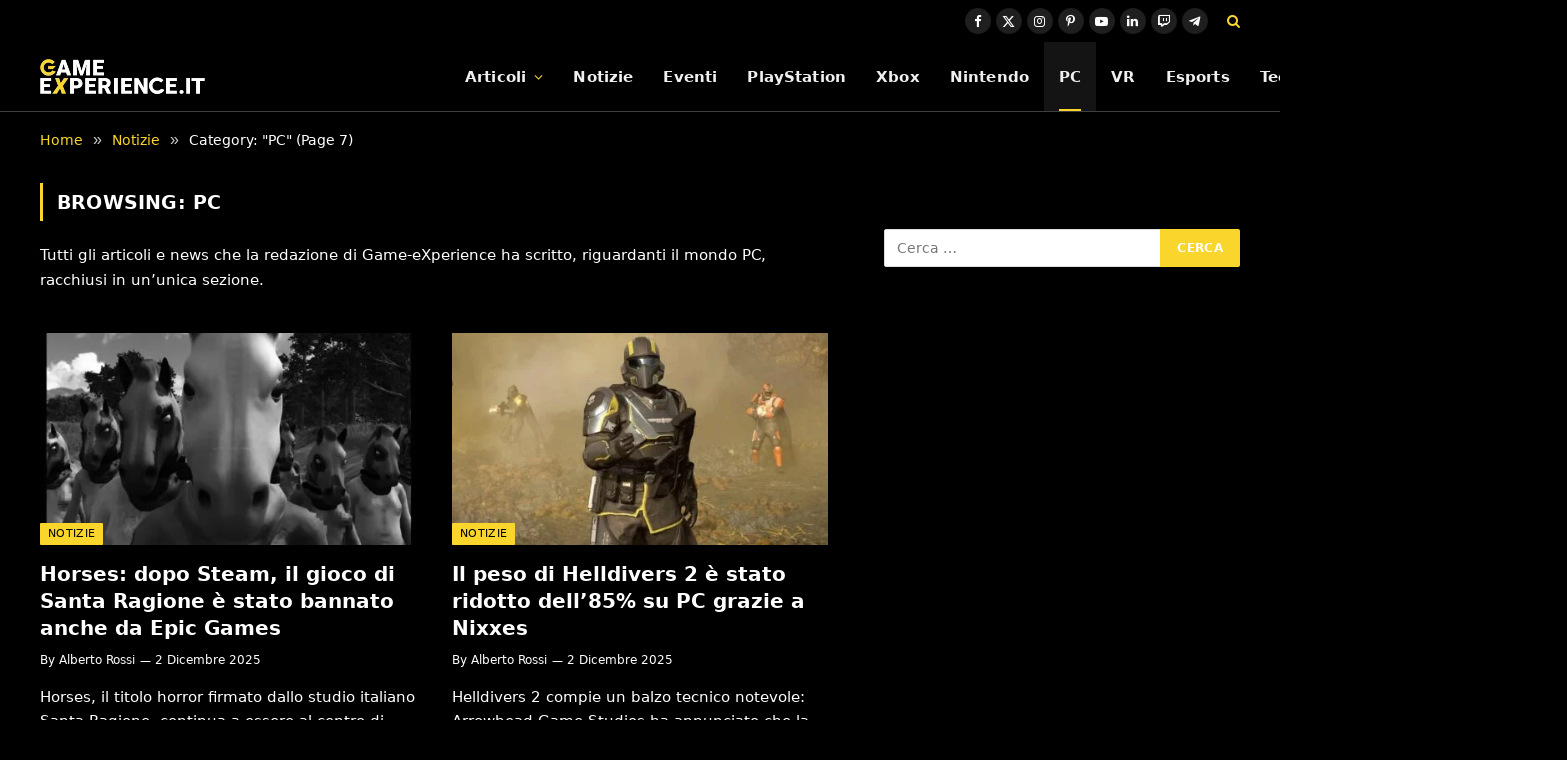

--- FILE ---
content_type: text/html; charset=UTF-8
request_url: https://game-experience.it/archivio-news/pc/page/7/
body_size: 17260
content:
<!DOCTYPE html>
<html lang="it-IT" class="s-light site-s-light">

<head>

	<meta charset="UTF-8" />
	<meta name="viewport" content="width=device-width, initial-scale=1" />
	<meta name='robots' content='index, follow, max-image-preview:large, max-snippet:-1, max-video-preview:-1' />
	<style>img:is([sizes="auto" i], [sizes^="auto," i]) { contain-intrinsic-size: 3000px 1500px }</style>
	<link rel="dns-prefetch" href="https://clickiocmp.com/" crossorigin />
<link rel="dns-prefetch" href="https://s.fluxtech.ai/" crossorigin />
<link rel="dns-prefetch" href="https://content.viralize.tv/" crossorigin />
<link rel="preload" href="//clickiocmp.com/t/consent_246725.js" as="script">
<link rel="preload" href="//s.fluxtech.ai/s/game-experience/flux.js" as="script">
<script async src="//clickiocmp.com/t/consent_246725.js"></script>

	<!-- This site is optimized with the Yoast SEO plugin v26.6 - https://yoast.com/wordpress/plugins/seo/ -->
	<title>Articoli e news su PC | Pagina 7 di 1749 | Game-eXperience.it</title><link rel="preload" as="font" href="https://game-experience.it/wp-content/themes/smart-mag/css/icons/fonts/ts-icons.woff2?v3.2" type="font/woff2" crossorigin="anonymous" />
	<meta name="description" content="Tutti gli articoli e news che la redazione di Game-eXperience ha scritto, riguardanti il mondo PC, racchiusi in un&#039;unica sezione." />
	<link rel="canonical" href="https://game-experience.it/archivio-news/pc/page/7/" />
	<link rel="prev" href="https://game-experience.it/archivio-news/pc/page/6/" />
	<link rel="next" href="https://game-experience.it/archivio-news/pc/page/8/" />
	<meta property="og:locale" content="it_IT" />
	<meta property="og:type" content="article" />
	<meta property="og:title" content="Horses: dopo Steam, il gioco di Santa Ragione è stato bannato anche da Epic Games" />
	<meta property="og:description" content="Tutti gli articoli e news che la redazione di Game-eXperience ha scritto, riguardanti il mondo PC, racchiusi in un&#039;unica sezione." />
	<meta property="og:url" content="https://game-experience.it/archivio-news/pc/" />
	<meta property="og:site_name" content="Game-eXperience.it" />
	<meta property="og:image" content="https://game-experience.it/wp-content/uploads/2023/09/Logo-Game-Experience-06.png" />
	<meta property="og:image:width" content="1521" />
	<meta property="og:image:height" content="675" />
	<meta property="og:image:type" content="image/png" />
	<meta name="twitter:card" content="summary_large_image" />
	<meta name="twitter:site" content="@GameXperienceIT" />
	<script type="application/ld+json" class="yoast-schema-graph">{"@context":"https://schema.org","@graph":[{"@type":"CollectionPage","@id":"https://game-experience.it/archivio-news/pc/","url":"https://game-experience.it/archivio-news/pc/page/7/","name":"Articoli e news su PC | Pagina 7 di 1749 | Game-eXperience.it","isPartOf":{"@id":"https://game-experience.it/#website"},"primaryImageOfPage":{"@id":"https://game-experience.it/archivio-news/pc/page/7/#primaryimage"},"image":{"@id":"https://game-experience.it/archivio-news/pc/page/7/#primaryimage"},"thumbnailUrl":"https://game-experience.it/wp-content/uploads/2025/12/horses-dopo-steam-il-gioco-di-santa-ragione-e-stato-bannato-anche-da-epic-games.jpeg","description":"Tutti gli articoli e news che la redazione di Game-eXperience ha scritto, riguardanti il mondo PC, racchiusi in un'unica sezione.","breadcrumb":{"@id":"https://game-experience.it/archivio-news/pc/page/7/#breadcrumb"},"inLanguage":"it-IT"},{"@type":"ImageObject","inLanguage":"it-IT","@id":"https://game-experience.it/archivio-news/pc/page/7/#primaryimage","url":"https://game-experience.it/wp-content/uploads/2025/12/horses-dopo-steam-il-gioco-di-santa-ragione-e-stato-bannato-anche-da-epic-games.jpeg","contentUrl":"https://game-experience.it/wp-content/uploads/2025/12/horses-dopo-steam-il-gioco-di-santa-ragione-e-stato-bannato-anche-da-epic-games.jpeg","width":1280,"height":720,"caption":"I cavalli di Slow Horses"},{"@type":"BreadcrumbList","@id":"https://game-experience.it/archivio-news/pc/page/7/#breadcrumb","itemListElement":[{"@type":"ListItem","position":1,"name":"Notizie","item":"https://game-experience.it/archivio-news/"},{"@type":"ListItem","position":2,"name":"PC"}]},{"@type":"WebSite","@id":"https://game-experience.it/#website","url":"https://game-experience.it/","name":"Game-eXperience.it","description":"We are made for gaming","publisher":{"@id":"https://game-experience.it/#organization"},"potentialAction":[{"@type":"SearchAction","target":{"@type":"EntryPoint","urlTemplate":"https://game-experience.it/?s={search_term_string}"},"query-input":{"@type":"PropertyValueSpecification","valueRequired":true,"valueName":"search_term_string"}}],"inLanguage":"it-IT"},{"@type":"Organization","@id":"https://game-experience.it/#organization","name":"Game-eXperience.it","url":"https://game-experience.it/","logo":{"@type":"ImageObject","inLanguage":"it-IT","@id":"https://game-experience.it/#/schema/logo/image/","url":"https://game-experience.it/wp-content/uploads/2017/11/copertina2.png","contentUrl":"https://game-experience.it/wp-content/uploads/2017/11/copertina2.png","width":414,"height":158,"caption":"Game-eXperience.it"},"image":{"@id":"https://game-experience.it/#/schema/logo/image/"},"sameAs":["https://www.facebook.com/GameXperienceIT","https://x.com/GameXperienceIT","https://www.linkedin.com/company/game-experience-it","https://www.youtube.com/user/GameXperienceTV","https://www.instagram.com/gamexperiencetv/","https://www.twitch.tv/gamexperiencetv","https://www.pinterest.it/Gameexperienceit/"]}]}</script>
	<!-- / Yoast SEO plugin. -->


<link rel="alternate" type="application/rss+xml" title="Game-eXperience.it &raquo; Feed" href="https://game-experience.it/feed/" />
<link rel="alternate" type="application/rss+xml" title="Game-eXperience.it &raquo; Feed dei commenti" href="https://game-experience.it/comments/feed/" />
<link rel="alternate" type="application/rss+xml" title="Game-eXperience.it &raquo; PC Feed della categoria" href="https://game-experience.it/archivio-news/pc/feed/" />
<script type="text/javascript">
/* <![CDATA[ */
window._wpemojiSettings = {"baseUrl":"https:\/\/s.w.org\/images\/core\/emoji\/16.0.1\/72x72\/","ext":".png","svgUrl":"https:\/\/s.w.org\/images\/core\/emoji\/16.0.1\/svg\/","svgExt":".svg","source":{"concatemoji":"https:\/\/game-experience.it\/wp-includes\/js\/wp-emoji-release.min.js?ver=6.8.2"}};
/*! This file is auto-generated */
!function(s,n){var o,i,e;function c(e){try{var t={supportTests:e,timestamp:(new Date).valueOf()};sessionStorage.setItem(o,JSON.stringify(t))}catch(e){}}function p(e,t,n){e.clearRect(0,0,e.canvas.width,e.canvas.height),e.fillText(t,0,0);var t=new Uint32Array(e.getImageData(0,0,e.canvas.width,e.canvas.height).data),a=(e.clearRect(0,0,e.canvas.width,e.canvas.height),e.fillText(n,0,0),new Uint32Array(e.getImageData(0,0,e.canvas.width,e.canvas.height).data));return t.every(function(e,t){return e===a[t]})}function u(e,t){e.clearRect(0,0,e.canvas.width,e.canvas.height),e.fillText(t,0,0);for(var n=e.getImageData(16,16,1,1),a=0;a<n.data.length;a++)if(0!==n.data[a])return!1;return!0}function f(e,t,n,a){switch(t){case"flag":return n(e,"\ud83c\udff3\ufe0f\u200d\u26a7\ufe0f","\ud83c\udff3\ufe0f\u200b\u26a7\ufe0f")?!1:!n(e,"\ud83c\udde8\ud83c\uddf6","\ud83c\udde8\u200b\ud83c\uddf6")&&!n(e,"\ud83c\udff4\udb40\udc67\udb40\udc62\udb40\udc65\udb40\udc6e\udb40\udc67\udb40\udc7f","\ud83c\udff4\u200b\udb40\udc67\u200b\udb40\udc62\u200b\udb40\udc65\u200b\udb40\udc6e\u200b\udb40\udc67\u200b\udb40\udc7f");case"emoji":return!a(e,"\ud83e\udedf")}return!1}function g(e,t,n,a){var r="undefined"!=typeof WorkerGlobalScope&&self instanceof WorkerGlobalScope?new OffscreenCanvas(300,150):s.createElement("canvas"),o=r.getContext("2d",{willReadFrequently:!0}),i=(o.textBaseline="top",o.font="600 32px Arial",{});return e.forEach(function(e){i[e]=t(o,e,n,a)}),i}function t(e){var t=s.createElement("script");t.src=e,t.defer=!0,s.head.appendChild(t)}"undefined"!=typeof Promise&&(o="wpEmojiSettingsSupports",i=["flag","emoji"],n.supports={everything:!0,everythingExceptFlag:!0},e=new Promise(function(e){s.addEventListener("DOMContentLoaded",e,{once:!0})}),new Promise(function(t){var n=function(){try{var e=JSON.parse(sessionStorage.getItem(o));if("object"==typeof e&&"number"==typeof e.timestamp&&(new Date).valueOf()<e.timestamp+604800&&"object"==typeof e.supportTests)return e.supportTests}catch(e){}return null}();if(!n){if("undefined"!=typeof Worker&&"undefined"!=typeof OffscreenCanvas&&"undefined"!=typeof URL&&URL.createObjectURL&&"undefined"!=typeof Blob)try{var e="postMessage("+g.toString()+"("+[JSON.stringify(i),f.toString(),p.toString(),u.toString()].join(",")+"));",a=new Blob([e],{type:"text/javascript"}),r=new Worker(URL.createObjectURL(a),{name:"wpTestEmojiSupports"});return void(r.onmessage=function(e){c(n=e.data),r.terminate(),t(n)})}catch(e){}c(n=g(i,f,p,u))}t(n)}).then(function(e){for(var t in e)n.supports[t]=e[t],n.supports.everything=n.supports.everything&&n.supports[t],"flag"!==t&&(n.supports.everythingExceptFlag=n.supports.everythingExceptFlag&&n.supports[t]);n.supports.everythingExceptFlag=n.supports.everythingExceptFlag&&!n.supports.flag,n.DOMReady=!1,n.readyCallback=function(){n.DOMReady=!0}}).then(function(){return e}).then(function(){var e;n.supports.everything||(n.readyCallback(),(e=n.source||{}).concatemoji?t(e.concatemoji):e.wpemoji&&e.twemoji&&(t(e.twemoji),t(e.wpemoji)))}))}((window,document),window._wpemojiSettings);
/* ]]> */
</script>
<style id='wp-emoji-styles-inline-css' type='text/css'>

	img.wp-smiley, img.emoji {
		display: inline !important;
		border: none !important;
		box-shadow: none !important;
		height: 1em !important;
		width: 1em !important;
		margin: 0 0.07em !important;
		vertical-align: -0.1em !important;
		background: none !important;
		padding: 0 !important;
	}
</style>
<link rel='stylesheet' id='wp-block-library-css' href='https://game-experience.it/wp-includes/css/dist/block-library/style.min.css?ver=6.8.2' type='text/css' media='all' />
<style id='classic-theme-styles-inline-css' type='text/css'>
/*! This file is auto-generated */
.wp-block-button__link{color:#fff;background-color:#32373c;border-radius:9999px;box-shadow:none;text-decoration:none;padding:calc(.667em + 2px) calc(1.333em + 2px);font-size:1.125em}.wp-block-file__button{background:#32373c;color:#fff;text-decoration:none}
</style>
<style id='global-styles-inline-css' type='text/css'>
:root{--wp--preset--aspect-ratio--square: 1;--wp--preset--aspect-ratio--4-3: 4/3;--wp--preset--aspect-ratio--3-4: 3/4;--wp--preset--aspect-ratio--3-2: 3/2;--wp--preset--aspect-ratio--2-3: 2/3;--wp--preset--aspect-ratio--16-9: 16/9;--wp--preset--aspect-ratio--9-16: 9/16;--wp--preset--color--black: #000000;--wp--preset--color--cyan-bluish-gray: #abb8c3;--wp--preset--color--white: #ffffff;--wp--preset--color--pale-pink: #f78da7;--wp--preset--color--vivid-red: #cf2e2e;--wp--preset--color--luminous-vivid-orange: #ff6900;--wp--preset--color--luminous-vivid-amber: #fcb900;--wp--preset--color--light-green-cyan: #7bdcb5;--wp--preset--color--vivid-green-cyan: #00d084;--wp--preset--color--pale-cyan-blue: #8ed1fc;--wp--preset--color--vivid-cyan-blue: #0693e3;--wp--preset--color--vivid-purple: #9b51e0;--wp--preset--gradient--vivid-cyan-blue-to-vivid-purple: linear-gradient(135deg,rgba(6,147,227,1) 0%,rgb(155,81,224) 100%);--wp--preset--gradient--light-green-cyan-to-vivid-green-cyan: linear-gradient(135deg,rgb(122,220,180) 0%,rgb(0,208,130) 100%);--wp--preset--gradient--luminous-vivid-amber-to-luminous-vivid-orange: linear-gradient(135deg,rgba(252,185,0,1) 0%,rgba(255,105,0,1) 100%);--wp--preset--gradient--luminous-vivid-orange-to-vivid-red: linear-gradient(135deg,rgba(255,105,0,1) 0%,rgb(207,46,46) 100%);--wp--preset--gradient--very-light-gray-to-cyan-bluish-gray: linear-gradient(135deg,rgb(238,238,238) 0%,rgb(169,184,195) 100%);--wp--preset--gradient--cool-to-warm-spectrum: linear-gradient(135deg,rgb(74,234,220) 0%,rgb(151,120,209) 20%,rgb(207,42,186) 40%,rgb(238,44,130) 60%,rgb(251,105,98) 80%,rgb(254,248,76) 100%);--wp--preset--gradient--blush-light-purple: linear-gradient(135deg,rgb(255,206,236) 0%,rgb(152,150,240) 100%);--wp--preset--gradient--blush-bordeaux: linear-gradient(135deg,rgb(254,205,165) 0%,rgb(254,45,45) 50%,rgb(107,0,62) 100%);--wp--preset--gradient--luminous-dusk: linear-gradient(135deg,rgb(255,203,112) 0%,rgb(199,81,192) 50%,rgb(65,88,208) 100%);--wp--preset--gradient--pale-ocean: linear-gradient(135deg,rgb(255,245,203) 0%,rgb(182,227,212) 50%,rgb(51,167,181) 100%);--wp--preset--gradient--electric-grass: linear-gradient(135deg,rgb(202,248,128) 0%,rgb(113,206,126) 100%);--wp--preset--gradient--midnight: linear-gradient(135deg,rgb(2,3,129) 0%,rgb(40,116,252) 100%);--wp--preset--font-size--small: 13px;--wp--preset--font-size--medium: 20px;--wp--preset--font-size--large: 36px;--wp--preset--font-size--x-large: 42px;--wp--preset--spacing--20: 0.44rem;--wp--preset--spacing--30: 0.67rem;--wp--preset--spacing--40: 1rem;--wp--preset--spacing--50: 1.5rem;--wp--preset--spacing--60: 2.25rem;--wp--preset--spacing--70: 3.38rem;--wp--preset--spacing--80: 5.06rem;--wp--preset--shadow--natural: 6px 6px 9px rgba(0, 0, 0, 0.2);--wp--preset--shadow--deep: 12px 12px 50px rgba(0, 0, 0, 0.4);--wp--preset--shadow--sharp: 6px 6px 0px rgba(0, 0, 0, 0.2);--wp--preset--shadow--outlined: 6px 6px 0px -3px rgba(255, 255, 255, 1), 6px 6px rgba(0, 0, 0, 1);--wp--preset--shadow--crisp: 6px 6px 0px rgba(0, 0, 0, 1);}:where(.is-layout-flex){gap: 0.5em;}:where(.is-layout-grid){gap: 0.5em;}body .is-layout-flex{display: flex;}.is-layout-flex{flex-wrap: wrap;align-items: center;}.is-layout-flex > :is(*, div){margin: 0;}body .is-layout-grid{display: grid;}.is-layout-grid > :is(*, div){margin: 0;}:where(.wp-block-columns.is-layout-flex){gap: 2em;}:where(.wp-block-columns.is-layout-grid){gap: 2em;}:where(.wp-block-post-template.is-layout-flex){gap: 1.25em;}:where(.wp-block-post-template.is-layout-grid){gap: 1.25em;}.has-black-color{color: var(--wp--preset--color--black) !important;}.has-cyan-bluish-gray-color{color: var(--wp--preset--color--cyan-bluish-gray) !important;}.has-white-color{color: var(--wp--preset--color--white) !important;}.has-pale-pink-color{color: var(--wp--preset--color--pale-pink) !important;}.has-vivid-red-color{color: var(--wp--preset--color--vivid-red) !important;}.has-luminous-vivid-orange-color{color: var(--wp--preset--color--luminous-vivid-orange) !important;}.has-luminous-vivid-amber-color{color: var(--wp--preset--color--luminous-vivid-amber) !important;}.has-light-green-cyan-color{color: var(--wp--preset--color--light-green-cyan) !important;}.has-vivid-green-cyan-color{color: var(--wp--preset--color--vivid-green-cyan) !important;}.has-pale-cyan-blue-color{color: var(--wp--preset--color--pale-cyan-blue) !important;}.has-vivid-cyan-blue-color{color: var(--wp--preset--color--vivid-cyan-blue) !important;}.has-vivid-purple-color{color: var(--wp--preset--color--vivid-purple) !important;}.has-black-background-color{background-color: var(--wp--preset--color--black) !important;}.has-cyan-bluish-gray-background-color{background-color: var(--wp--preset--color--cyan-bluish-gray) !important;}.has-white-background-color{background-color: var(--wp--preset--color--white) !important;}.has-pale-pink-background-color{background-color: var(--wp--preset--color--pale-pink) !important;}.has-vivid-red-background-color{background-color: var(--wp--preset--color--vivid-red) !important;}.has-luminous-vivid-orange-background-color{background-color: var(--wp--preset--color--luminous-vivid-orange) !important;}.has-luminous-vivid-amber-background-color{background-color: var(--wp--preset--color--luminous-vivid-amber) !important;}.has-light-green-cyan-background-color{background-color: var(--wp--preset--color--light-green-cyan) !important;}.has-vivid-green-cyan-background-color{background-color: var(--wp--preset--color--vivid-green-cyan) !important;}.has-pale-cyan-blue-background-color{background-color: var(--wp--preset--color--pale-cyan-blue) !important;}.has-vivid-cyan-blue-background-color{background-color: var(--wp--preset--color--vivid-cyan-blue) !important;}.has-vivid-purple-background-color{background-color: var(--wp--preset--color--vivid-purple) !important;}.has-black-border-color{border-color: var(--wp--preset--color--black) !important;}.has-cyan-bluish-gray-border-color{border-color: var(--wp--preset--color--cyan-bluish-gray) !important;}.has-white-border-color{border-color: var(--wp--preset--color--white) !important;}.has-pale-pink-border-color{border-color: var(--wp--preset--color--pale-pink) !important;}.has-vivid-red-border-color{border-color: var(--wp--preset--color--vivid-red) !important;}.has-luminous-vivid-orange-border-color{border-color: var(--wp--preset--color--luminous-vivid-orange) !important;}.has-luminous-vivid-amber-border-color{border-color: var(--wp--preset--color--luminous-vivid-amber) !important;}.has-light-green-cyan-border-color{border-color: var(--wp--preset--color--light-green-cyan) !important;}.has-vivid-green-cyan-border-color{border-color: var(--wp--preset--color--vivid-green-cyan) !important;}.has-pale-cyan-blue-border-color{border-color: var(--wp--preset--color--pale-cyan-blue) !important;}.has-vivid-cyan-blue-border-color{border-color: var(--wp--preset--color--vivid-cyan-blue) !important;}.has-vivid-purple-border-color{border-color: var(--wp--preset--color--vivid-purple) !important;}.has-vivid-cyan-blue-to-vivid-purple-gradient-background{background: var(--wp--preset--gradient--vivid-cyan-blue-to-vivid-purple) !important;}.has-light-green-cyan-to-vivid-green-cyan-gradient-background{background: var(--wp--preset--gradient--light-green-cyan-to-vivid-green-cyan) !important;}.has-luminous-vivid-amber-to-luminous-vivid-orange-gradient-background{background: var(--wp--preset--gradient--luminous-vivid-amber-to-luminous-vivid-orange) !important;}.has-luminous-vivid-orange-to-vivid-red-gradient-background{background: var(--wp--preset--gradient--luminous-vivid-orange-to-vivid-red) !important;}.has-very-light-gray-to-cyan-bluish-gray-gradient-background{background: var(--wp--preset--gradient--very-light-gray-to-cyan-bluish-gray) !important;}.has-cool-to-warm-spectrum-gradient-background{background: var(--wp--preset--gradient--cool-to-warm-spectrum) !important;}.has-blush-light-purple-gradient-background{background: var(--wp--preset--gradient--blush-light-purple) !important;}.has-blush-bordeaux-gradient-background{background: var(--wp--preset--gradient--blush-bordeaux) !important;}.has-luminous-dusk-gradient-background{background: var(--wp--preset--gradient--luminous-dusk) !important;}.has-pale-ocean-gradient-background{background: var(--wp--preset--gradient--pale-ocean) !important;}.has-electric-grass-gradient-background{background: var(--wp--preset--gradient--electric-grass) !important;}.has-midnight-gradient-background{background: var(--wp--preset--gradient--midnight) !important;}.has-small-font-size{font-size: var(--wp--preset--font-size--small) !important;}.has-medium-font-size{font-size: var(--wp--preset--font-size--medium) !important;}.has-large-font-size{font-size: var(--wp--preset--font-size--large) !important;}.has-x-large-font-size{font-size: var(--wp--preset--font-size--x-large) !important;}
:where(.wp-block-post-template.is-layout-flex){gap: 1.25em;}:where(.wp-block-post-template.is-layout-grid){gap: 1.25em;}
:where(.wp-block-columns.is-layout-flex){gap: 2em;}:where(.wp-block-columns.is-layout-grid){gap: 2em;}
:root :where(.wp-block-pullquote){font-size: 1.5em;line-height: 1.6;}
</style>
<link rel='stylesheet' id='gn-frontend-gnfollow-style-css' href='https://game-experience.it/wp-content/plugins/gn-publisher/assets/css/gn-frontend-gnfollow.min.css?ver=1.5.25' type='text/css' media='all' />
<link rel='stylesheet' id='smartmag-core-css' href='https://game-experience.it/wp-content/themes/smart-mag/style.css?ver=10.3.0' type='text/css' media='all' />
<style id='smartmag-core-inline-css' type='text/css'>
:root { --c-main: #fad62c;
--c-main-rgb: 250,214,44;
--c-headings: #ffffff;
--text-font: "Roboto", system-ui, -apple-system, "Segoe UI", Arial, sans-serif;
--body-font: "Roboto", system-ui, -apple-system, "Segoe UI", Arial, sans-serif;
--ui-font: "Roboto", system-ui, -apple-system, "Segoe UI", Arial, sans-serif;
--title-font: "Roboto", system-ui, -apple-system, "Segoe UI", Arial, sans-serif;
--h-font: "Roboto", system-ui, -apple-system, "Segoe UI", Arial, sans-serif;
--title-font: var(--body-font);
--h-font: var(--body-font);
--text-h-font: var(--h-font);
--title-font: var(--body-font);
--c-post-meta: #ffffff;
--c-excerpts: #ffffff; }
.s-light body { background-color: #000000; }
.s-light { --body-color: #ffffff; --c-excerpts: #ffffff; }
.post-content { color: #ffffff; }
.s-dark { --body-color: #ffffff; --c-excerpts: #ffffff; }
.s-dark .post-content { color: #ffffff; }
.post-title { --c-headings: #ffffff; }
.breadcrumbs { font-size: 14px; font-weight: normal; }
.s-light .breadcrumbs { --c-a: #fad62c; color: #ffffff; }
.smart-head-main { --c-shadow: rgba(0,0,0,0.02); }
.smart-head-main .smart-head-top { --head-h: 42px; }
.smart-head-main .smart-head-mid { --head-h: 70px; border-bottom-width: 1px; border-bottom-color: #efefef; }
.s-dark .smart-head-main .smart-head-mid,
.smart-head-main .s-dark.smart-head-mid { border-bottom-color: #3f3f3f; }
.navigation { font-family: var(--body-font); }
.navigation-main .menu > li > a { font-size: 15.4px; letter-spacing: 0.01em; }
.navigation-main { --nav-items-space: 15px; }
.s-light .navigation { --c-nav-blip: var(--c-main); }
.smart-head-mobile .smart-head-mid { border-image: linear-gradient(90deg, #e40666 0%, #3c3fde 100%); border-image-slice: 1; border-image-width: 3px 0 0 0; border-width: 3px 0; }
.navigation-small { margin-left: calc(-1 * var(--nav-items-space)); }
.s-dark .navigation-small { --c-nav-hov: rgba(255,255,255,0.76); }
.s-dark .smart-head-main .spc-social,
.smart-head-main .s-dark .spc-social { --c-spc-social: #ffffff; --c-spc-social-hov: rgba(255,255,255,0.92); }
.smart-head-main .spc-social { --spc-social-fs: 13px; --spc-social-size: 26px; --spc-social-space: 5px; }
.smart-head-main { --c-search-icon: #fad62c; }
.s-dark .smart-head-main .search-icon:hover,
.smart-head-main .s-dark .search-icon:hover { color: #bcbcbc; }
.smart-head-main { --search-icon-size: 18px; }
.smart-head-mobile { --c-search-icon: #fad62c; }
.s-dark .smart-head-main .offcanvas-toggle:hover,
.smart-head-main .s-dark .offcanvas-toggle:hover { --c-hamburger: #bcbcbc; }
.smart-head .ts-button1 { font-size: 12px; border-radius: 6px; height: 34px; line-height: 34px; padding-left: 14px; padding-right: 14px; }
.main-footer .upper-footer { --c-links: #eeee22; }
.lower-footer { color: #ffffff; }
.main-footer .lower-footer { --c-links: #fad62c; --c-foot-menu: #fad62c; }
.s-light .block-wrap.s-dark { --c-post-meta: var(--c-contrast-450); }
.post-meta .post-author > a { color: #ffffff; }
.s-dark { --c-excerpts: #ffffff; }
.l-post .excerpt { font-family: var(--body-font); }
.post-title a { --c-a-hover: #ffffff; }
.s-dark .post-title a { --c-a-hover: #ffffff; }
.cat-labels .category { font-family: var(--body-font); color: #000000; }
.loop-list .post-title { font-family: var(--body-font); }
.the-post-header .post-meta .post-title { font-family: var(--body-font); }
.entry-content { font-family: var(--body-font); font-size: 18px; line-height: 1.5; }
.site-s-light .entry-content { color: #ffffff; }
.site-s-light .post-content { --c-headings: #fad62c; }
.entry-content { --c-a: #fad62c; }
.s-dark .entry-content { --c-a: var(--c-main); }
:where(.entry-content) a { text-decoration: underline; text-underline-offset: 4px; text-decoration-thickness: 2px; }
.post-share-b:not(.is-not-global) { --service-height: 28px; }
.site-s-light .s-head-modern .sub-title { color: #ffffff; }
.s-head-large .sub-title { font-size: 24px; }
@media (min-width: 1200px) { .nav-hov-b .menu > li > a:before { width: calc(100% - (var(--nav-items-space, 15px)*2)); left: var(--nav-items-space); } }
@media (min-width: 941px) and (max-width: 1200px) { .navigation-main .menu > li > a { font-size: calc(10px + (15.4px - 10px) * .7); } }
@media (min-width: 768px) and (max-width: 940px) { .entry-content { font-size: 18px; line-height: 1.5; }
.s-head-large .post-title { font-size: 40px; }
.s-head-large .sub-title { font-size: 24px; } }
@media (max-width: 767px) { .entry-content { font-size: 18px; line-height: 1.5; }
.s-head-large .post-title { font-size: 35px; }
.s-head-large .sub-title { font-size: 24px; } }


</style>
<link rel='stylesheet' id='smartmag-magnific-popup-css' href='https://game-experience.it/wp-content/themes/smart-mag/css/lightbox.css?ver=10.3.0' type='text/css' media='all' />
<link rel='stylesheet' id='smartmag-icons-css' href='https://game-experience.it/wp-content/themes/smart-mag/css/icons/icons.css?ver=10.3.0' type='text/css' media='all' />
<script type="text/javascript" src="https://game-experience.it/wp-includes/js/jquery/jquery.min.js?ver=3.7.1" id="jquery-core-js"></script>
<script type="text/javascript" src="https://game-experience.it/wp-includes/js/jquery/jquery-migrate.min.js?ver=3.4.1" id="jquery-migrate-js"></script>
<link rel="https://api.w.org/" href="https://game-experience.it/wp-json/" /><link rel="alternate" title="JSON" type="application/json" href="https://game-experience.it/wp-json/wp/v2/categories/18" /><style>
	.youtube-facade>.loader{
		display:inline-block;
		width:80px;
		height:80px;
	}
	.youtube-facade>.loader:after{
		content:" ";
		display:block;
		width:64px;
		height:64px;
		margin:8px;
		border-radius:50%;
		border:6px solid #fff;
		border-color:#fff transparent #fff transparent;
		animation:lds-dual-ring 1.2s linear infinite;
	}
	@keyframes lds-dual-ring{
		0%{ transform:rotate(0deg); }
		100%{ transform:rotate(360deg); }
	}
	.youtube-facade{
		width:100%;
		aspect-ratio:16/9;
		height:auto;
		background-repeat:no-repeat;
		background-size:cover;
		background-position:center;
		display:flex;
		align-items:center;
		justify-content:center;
	}
	.youtube-facade>iframe{
		width:100%;
		aspect-ratio:16/9;
		height:auto;
	}
</style>
<style>
	.facebook-facade>.loader{
		display:inline-block;
		width:80px;
		height:80px;
	}
	.facebook-facade>.loader:after{
		content:" ";
		display:block;
		width:64px;
		height:64px;
		margin:8px;
		border-radius:50%;
		border:6px solid #fff;
		border-color:#fff transparent #fff transparent;
		animation:lds-dual-ring 1.2s linear infinite;
	}
	@keyframes lds-dual-ring{
		0%{ transform:rotate(0deg); }
		100%{ transform:rotate(360deg); }
	}
	.facebook-facade{
		width:100%;
		height:800px;
		background-repeat:no-repeat;
		background-size:cover;
		background-position:center;
		/*display:flex;*/
		align-items:center;
		justify-content:center;
	}
	.facebook-facade>iframe{
		width:100%;
		height:800px;
	}
</style>
<style>
	.twitch-facade>.loader{
		display:inline-block;
		width:80px;
		height:80px;
	}
	.twitch-facade>.loader:after{
		content:" ";
		display:block;
		width:64px;
		height:64px;
		margin:8px;
		border-radius:50%;
		border:6px solid #fff;
		border-color:#fff transparent #fff transparent;
		animation:lds-dual-ring 1.2s linear infinite;
	}
	@keyframes lds-dual-ring{
		0%{ transform:rotate(0deg); }
		100%{ transform:rotate(360deg); }
	}
	.twitch-facade{
		width:100%;
		/*height:800px;*/
		background-repeat:no-repeat;
		background-size:cover;
		background-position:center;
		/*display:flex;*/
		align-items:center;
		justify-content:center;
	}
	.twitch-facade>iframe{
		width:100%;
		height:800px;
	}
</style>

		<script>
		var BunyadSchemeKey = 'bunyad-scheme';
		(() => {
			const d = document.documentElement;
			const c = d.classList;
			var scheme = localStorage.getItem(BunyadSchemeKey);
			
			if (scheme) {
				d.dataset.origClass = c;
				scheme === 'dark' ? c.remove('s-light', 'site-s-light') : c.remove('s-dark', 'site-s-dark');
				c.add('site-s-' + scheme, 's-' + scheme);
			}
		})();
		</script>
		<meta name="generator" content="Elementor 3.29.0; features: additional_custom_breakpoints, e_local_google_fonts; settings: css_print_method-external, google_font-enabled, font_display-auto">
			<style>
				.e-con.e-parent:nth-of-type(n+4):not(.e-lazyloaded):not(.e-no-lazyload),
				.e-con.e-parent:nth-of-type(n+4):not(.e-lazyloaded):not(.e-no-lazyload) * {
					background-image: none !important;
				}
				@media screen and (max-height: 1024px) {
					.e-con.e-parent:nth-of-type(n+3):not(.e-lazyloaded):not(.e-no-lazyload),
					.e-con.e-parent:nth-of-type(n+3):not(.e-lazyloaded):not(.e-no-lazyload) * {
						background-image: none !important;
					}
				}
				@media screen and (max-height: 640px) {
					.e-con.e-parent:nth-of-type(n+2):not(.e-lazyloaded):not(.e-no-lazyload),
					.e-con.e-parent:nth-of-type(n+2):not(.e-lazyloaded):not(.e-no-lazyload) * {
						background-image: none !important;
					}
				}
			</style>
			<meta name="publication-media-verification"content="e2aba4bd3bb149b9b42ec693c2b25ff4">
<meta name="verify-linksme" content="92c29825-69d4-4520-bd44-a7ab54ff6c23"><link rel="icon" href="https://game-experience.it/wp-content/uploads/2022/12/cropped-Icona-Game-Experience-1-150x150.png" sizes="32x32" />
<link rel="icon" href="https://game-experience.it/wp-content/uploads/2022/12/cropped-Icona-Game-Experience-1-300x300.png" sizes="192x192" />
<link rel="apple-touch-icon" href="https://game-experience.it/wp-content/uploads/2022/12/cropped-Icona-Game-Experience-1-300x300.png" />
<meta name="msapplication-TileImage" content="https://game-experience.it/wp-content/uploads/2022/12/cropped-Icona-Game-Experience-1-300x300.png" />
		<style type="text/css" id="wp-custom-css">
			a:hover, blockquote, .archive-description, .page-numbers, .load-button, .wp-block-quote.is-style-large
{
	  color: white;
}

.embedly-card iframe  {    
	background-color: white;	
}

blockquote
{
	font-style: italic;
}

.smart-head .logo-link * {
	min-width:165px;
	min-height:55px;
	color: rgba(0, 0, 0, 0);
	background: url(/wp-content/uploads/2021/09/logo-game-experience.png);
	background-position: left;
	background-repeat: no-repeat;
	user-select: none;
}

#smart-head-mobile .logo-link * {
	width:165px;
	height:55px;
}	
		</style>
		

</head>

<body class="archive paged category category-pc category-18 paged-7 category-paged-7 wp-theme-smart-mag right-sidebar has-lb has-lb-sm ts-img-hov-fade layout-normal elementor-default elementor-kit-342368">

    <style media="all">
        #flx-sticky {
            display: none
        }
    
        @media only screen and (max-width:600px) {
            BODY {
                margin-top: 100px !important
            }
    
            div#flx-sticky {
                display: flex;
                position: fixed;
                top: 0;
                width: 100%;
                z-index: 1001;
                display: flex;
                flex-direction: column;
                transition: fadeOut 0.5s ease;
                flex-wrap: nowrap;
                justify-content: flex-end;
                align-items: flex-end;
            }
    
            div.flx-sticky-container {
                width: 100%;
                height: 100px;
                min-height: 100px;
                overflow: hidden;
                background-color: #fafafa;
                border-bottom: 1px solid #e8eef9;
                display: flex;
                flex-direction: column;
            }
    
            div.flx-320x100 {
                margin: 0 auto;
                width: 100%;
                height: 100px;
                min-height: 100px;
                display: flex;
                justify-content: center;
                align-items: center;
            }
    
            .flx-sticky-close {
                margin-left: auto;
                order: 2;
                height: 24px;
                width: 24px;
                color: #123;
                line-height: 1.3rem;
                cursor: pointer;
                text-align: center;
                border-left: 1px solid #e8eef9;
                border-bottom: 1px solid #e8eef9;
                background-color: #fafafa;
                border-radius: 0 0 0 3px;
                display: inline-block;
                margin-top: -2px;
            }
        }
    </style>

    <div id="flx-sticky" class="flx-sticky">
        <div class="flx-sticky-container">
            <div id='flx-skin-mob'></div>
        </div>
        <span class="flx-sticky-close" onclick="stickyClose()">X</span>
    </div>

    <script>
        function stickyClose() {
            document.body.style.cssText = 'margin-top: 0 !important';
            var stickyElement = document.getElementById('flx-sticky');
            if (stickyElement) {
                stickyElement.style.display = 'none';
            }
        }
    </script>
    

<div class="main-wrap">

	
<div class="off-canvas-backdrop"></div>
<div class="mobile-menu-container off-canvas s-dark hide-widgets-sm hide-menu-lg" id="off-canvas">

	<div class="off-canvas-head">
		<a href="#" class="close">
			<span class="visuallyhidden">Close Menu</span>
			<i class="tsi tsi-times"></i>
		</a>

		<div class="ts-logo">
					</div>
	</div>

	<div class="off-canvas-content">

		
			<ul id="menu-header" class="mobile-menu"><li id="menu-item-589" class="menu-item menu-item-type-taxonomy menu-item-object-category menu-item-has-children menu-item-589"><a href="https://game-experience.it/articoli/">Articoli</a>
<ul class="sub-menu">
	<li id="menu-item-590" class="menu-item menu-item-type-taxonomy menu-item-object-category menu-item-590"><a href="https://game-experience.it/articoli/anteprime/">Anteprime</a></li>
	<li id="menu-item-591" class="menu-item menu-item-type-taxonomy menu-item-object-category menu-item-591"><a href="https://game-experience.it/articoli/recensioni/">Recensioni</a></li>
	<li id="menu-item-592" class="menu-item menu-item-type-taxonomy menu-item-object-category menu-item-592"><a href="https://game-experience.it/articoli/speciali/">Speciali</a></li>
	<li id="menu-item-229665" class="menu-item menu-item-type-taxonomy menu-item-object-category menu-item-229665"><a href="https://game-experience.it/articoli/guide/">Guide</a></li>
</ul>
</li>
<li id="menu-item-176703" class="menu-item menu-item-type-taxonomy menu-item-object-category current-category-ancestor current-category-parent menu-item-176703"><a href="https://game-experience.it/archivio-news/">Notizie</a></li>
<li id="menu-item-60419" class="menu-item menu-item-type-taxonomy menu-item-object-category menu-item-60419"><a href="https://game-experience.it/eventi/">Eventi</a></li>
<li id="menu-item-129256" class="menu-item menu-item-type-taxonomy menu-item-object-category menu-item-129256"><a href="https://game-experience.it/archivio-news/playstation/">PlayStation</a></li>
<li id="menu-item-129257" class="menu-item menu-item-type-taxonomy menu-item-object-category menu-item-129257"><a href="https://game-experience.it/archivio-news/xbox/">Xbox</a></li>
<li id="menu-item-129259" class="menu-item menu-item-type-taxonomy menu-item-object-category menu-item-129259"><a href="https://game-experience.it/archivio-news/nintendo/">Nintendo</a></li>
<li id="menu-item-129260" class="menu-item menu-item-type-taxonomy menu-item-object-category current-menu-item menu-item-129260"><a href="https://game-experience.it/archivio-news/pc/" aria-current="page">PC</a></li>
<li id="menu-item-188975" class="menu-item menu-item-type-taxonomy menu-item-object-category menu-item-188975"><a href="https://game-experience.it/archivio-news/vr/">VR</a></li>
<li id="menu-item-229662" class="menu-item menu-item-type-taxonomy menu-item-object-category menu-item-229662"><a href="https://game-experience.it/archivio-news/esports/">Esports</a></li>
<li id="menu-item-350279" class="menu-item menu-item-type-taxonomy menu-item-object-category menu-item-has-children menu-item-350279"><a href="https://game-experience.it/tecnologia/">Tech</a>
<ul class="sub-menu">
	<li id="menu-item-427749" class="menu-item menu-item-type-taxonomy menu-item-object-category menu-item-427749"><a href="https://game-experience.it/tecnologia/recensioni-tecnologia/">Recensioni tecnologia</a></li>
</ul>
</li>
<li id="menu-item-398983" class="menu-item menu-item-type-custom menu-item-object-custom menu-item-has-children menu-item-398983"><a href="#">POP</a>
<ul class="sub-menu">
	<li id="menu-item-398984" class="menu-item menu-item-type-taxonomy menu-item-object-category menu-item-398984"><a href="https://game-experience.it/film-tratti-da-videogiochi/">Film tratti da videogiochi</a></li>
	<li id="menu-item-398986" class="menu-item menu-item-type-taxonomy menu-item-object-category menu-item-398986"><a href="https://game-experience.it/serie-tv-tratte-dai-videogiochi/">Serie TV tratte dai videogiochi</a></li>
	<li id="menu-item-398985" class="menu-item menu-item-type-taxonomy menu-item-object-category menu-item-398985"><a href="https://game-experience.it/libri-e-fumetti-da-videogiochi/">Libri e fumetti da videogiochi</a></li>
</ul>
</li>
</ul>
		
		
		
	</div>

</div>
<div class="smart-head smart-head-a smart-head-main" id="smart-head" data-sticky="auto" data-sticky-type="smart" data-sticky-full>
	
	<div class="smart-head-row smart-head-top s-dark smart-head-row-full">

		<div class="inner wrap">

							
				<div class="items items-left empty">
								</div>

							
				<div class="items items-center empty">
								</div>

							
				<div class="items items-right ">
				
		<div class="spc-social-block spc-social spc-social-b smart-head-social">
		
			
				<a href="https://www.facebook.com/GameXperienceIT/" class="link service s-facebook" target="_blank" rel="nofollow noopener">
					<i class="icon tsi tsi-facebook"></i>					<span class="visuallyhidden">Facebook</span>
				</a>
									
			
				<a href="https://twitter.com/GameXperienceIT" class="link service s-twitter" target="_blank" rel="nofollow noopener">
					<i class="icon tsi tsi-twitter"></i>					<span class="visuallyhidden">X (Twitter)</span>
				</a>
									
			
				<a href="https://www.instagram.com/gamexperiencetv/" class="link service s-instagram" target="_blank" rel="nofollow noopener">
					<i class="icon tsi tsi-instagram"></i>					<span class="visuallyhidden">Instagram</span>
				</a>
									
			
				<a href="https://www.pinterest.it/Gameexperienceit/" class="link service s-pinterest" target="_blank" rel="nofollow noopener">
					<i class="icon tsi tsi-pinterest-p"></i>					<span class="visuallyhidden">Pinterest</span>
				</a>
									
			
				<a href="https://www.youtube.com/user/GameXperienceTV" class="link service s-youtube" target="_blank" rel="nofollow noopener">
					<i class="icon tsi tsi-youtube-play"></i>					<span class="visuallyhidden">YouTube</span>
				</a>
									
			
				<a href="https://www.linkedin.com/company/game-experience-it" class="link service s-linkedin" target="_blank" rel="nofollow noopener">
					<i class="icon tsi tsi-linkedin"></i>					<span class="visuallyhidden">LinkedIn</span>
				</a>
									
			
				<a href="https://www.twitch.tv/gamexperiencetv" class="link service s-twitch" target="_blank" rel="nofollow noopener">
					<i class="icon tsi tsi-twitch"></i>					<span class="visuallyhidden">Twitch</span>
				</a>
									
			
				<a href="https://t.me/GameXperienceIT" class="link service s-telegram" target="_blank" rel="nofollow noopener">
					<i class="icon tsi tsi-telegram"></i>					<span class="visuallyhidden">Telegram</span>
				</a>
									
			
		</div>

		

	<a href="#" class="search-icon has-icon-only is-icon" title="Search">
		<i class="tsi tsi-search"></i>
	</a>

				</div>

						
		</div>
	</div>

	
	<div class="smart-head-row smart-head-mid smart-head-row-3 s-dark has-center-nav smart-head-row-full">

		<div class="inner wrap">

							
				<div class="items items-left ">
					<a href="https://game-experience.it/" title="Game-eXperience.it" rel="home" class="logo-link ts-logo text-logo">
		<span>
			
				Game-eXperience.it
					</span>
	</a>				</div>

							
				<div class="items items-center ">
					<div class="nav-wrap">
		<nav class="navigation navigation-main nav-hov-b">
			<ul id="menu-header-1" class="menu"><li class="menu-item menu-item-type-taxonomy menu-item-object-category menu-item-has-children menu-cat-298 menu-item-589"><a href="https://game-experience.it/articoli/">Articoli</a>
<ul class="sub-menu">
	<li class="menu-item menu-item-type-taxonomy menu-item-object-category menu-cat-7 menu-item-590"><a href="https://game-experience.it/articoli/anteprime/">Anteprime</a></li>
	<li class="menu-item menu-item-type-taxonomy menu-item-object-category menu-cat-6 menu-item-591"><a href="https://game-experience.it/articoli/recensioni/">Recensioni</a></li>
	<li class="menu-item menu-item-type-taxonomy menu-item-object-category menu-cat-8 menu-item-592"><a href="https://game-experience.it/articoli/speciali/">Speciali</a></li>
	<li class="menu-item menu-item-type-taxonomy menu-item-object-category menu-cat-420 menu-item-229665"><a href="https://game-experience.it/articoli/guide/">Guide</a></li>
</ul>
</li>
<li class="menu-item menu-item-type-taxonomy menu-item-object-category current-category-ancestor current-category-parent menu-cat-5 menu-item-176703"><a href="https://game-experience.it/archivio-news/">Notizie</a></li>
<li class="menu-item menu-item-type-taxonomy menu-item-object-category menu-cat-576 menu-item-60419"><a href="https://game-experience.it/eventi/">Eventi</a></li>
<li class="menu-item menu-item-type-taxonomy menu-item-object-category menu-cat-17 menu-item-129256"><a href="https://game-experience.it/archivio-news/playstation/">PlayStation</a></li>
<li class="menu-item menu-item-type-taxonomy menu-item-object-category menu-cat-19 menu-item-129257"><a href="https://game-experience.it/archivio-news/xbox/">Xbox</a></li>
<li class="menu-item menu-item-type-taxonomy menu-item-object-category menu-cat-21 menu-item-129259"><a href="https://game-experience.it/archivio-news/nintendo/">Nintendo</a></li>
<li class="menu-item menu-item-type-taxonomy menu-item-object-category current-menu-item menu-cat-18 menu-item-129260"><a href="https://game-experience.it/archivio-news/pc/" aria-current="page">PC</a></li>
<li class="menu-item menu-item-type-taxonomy menu-item-object-category menu-cat-8224 menu-item-188975"><a href="https://game-experience.it/archivio-news/vr/">VR</a></li>
<li class="menu-item menu-item-type-taxonomy menu-item-object-category menu-cat-32 menu-item-229662"><a href="https://game-experience.it/archivio-news/esports/">Esports</a></li>
<li class="menu-item menu-item-type-taxonomy menu-item-object-category menu-item-has-children menu-cat-122321 menu-item-350279"><a href="https://game-experience.it/tecnologia/">Tech</a>
<ul class="sub-menu">
	<li class="menu-item menu-item-type-taxonomy menu-item-object-category menu-cat-122323 menu-item-427749"><a href="https://game-experience.it/tecnologia/recensioni-tecnologia/">Recensioni tecnologia</a></li>
</ul>
</li>
<li class="menu-item menu-item-type-custom menu-item-object-custom menu-item-has-children menu-item-398983"><a href="#">POP</a>
<ul class="sub-menu">
	<li class="menu-item menu-item-type-taxonomy menu-item-object-category menu-cat-122325 menu-item-398984"><a href="https://game-experience.it/film-tratti-da-videogiochi/">Film tratti da videogiochi</a></li>
	<li class="menu-item menu-item-type-taxonomy menu-item-object-category menu-cat-122326 menu-item-398986"><a href="https://game-experience.it/serie-tv-tratte-dai-videogiochi/">Serie TV tratte dai videogiochi</a></li>
	<li class="menu-item menu-item-type-taxonomy menu-item-object-category menu-cat-122327 menu-item-398985"><a href="https://game-experience.it/libri-e-fumetti-da-videogiochi/">Libri e fumetti da videogiochi</a></li>
</ul>
</li>
</ul>		</nav>
	</div>
				</div>

							
				<div class="items items-right empty">
								</div>

						
		</div>
	</div>

	</div>
<div class="smart-head smart-head-a smart-head-mobile" id="smart-head-mobile">
	
	<div class="smart-head-row smart-head-mid smart-head-row-3 s-dark smart-head-row-full">

		<div class="inner wrap">

							
				<div class="items items-left ">
				
<button class="offcanvas-toggle has-icon" type="button" aria-label="Menu">
	<span class="hamburger-icon hamburger-icon-a">
		<span class="inner"></span>
	</span>
</button>				</div>

							
				<div class="items items-center ">
					<a href="https://game-experience.it/" title="Game-eXperience.it" rel="home" class="logo-link ts-logo text-logo">
		<span>
			
				Game-eXperience.it
					</span>
	</a>				</div>

							
				<div class="items items-right ">
				

	<a href="#" class="search-icon has-icon-only is-icon" title="Search">
		<i class="tsi tsi-search"></i>
	</a>

				</div>

						
		</div>
	</div>

	</div>
<nav class="breadcrumbs is-full-width breadcrumbs-a" id="breadcrumb"><div class="inner ts-contain "><span><a href="https://game-experience.it/"><span>Home</span></a></span><span class="delim">&raquo;</span><span><a href="https://game-experience.it/archivio-news/"><span>Notizie</span></a></span><span class="delim">&raquo;</span><span class="current">Category: &quot;PC&quot; (Page 7)</span></div></nav>
<div class="main ts-contain cf right-sidebar">
			<div class="ts-row">
			<div class="col-8 main-content">

							<h1 class="archive-heading">
					Browsing: <span>PC</span>				</h1>
						
							<div class="archive-description base-text">
					<p>Tutti gli articoli e news che la redazione di Game-eXperience ha scritto, riguardanti il mondo PC, racchiusi in un&#8217;unica sezione.</p>
				</div>
					
							
					<section class="block-wrap block-grid mb-none" data-id="1">

				
			<div class="block-content">
					
	<div class="loop loop-grid loop-grid-base grid grid-2 md:grid-2 xs:grid-1">

					
<article class="l-post grid-post grid-base-post">

	
			<div class="media">

		
			<a href="https://game-experience.it/horses-dopo-steam-il-gioco-di-santa-ragione-e-stato-bannato-anche-da-epic-games/" class="image-link media-ratio ratio-16-9" title="Horses: dopo Steam, il gioco di Santa Ragione è stato bannato anche da Epic Games"><img loading="lazy" fetchpriority="high" width="377" height="212" src="https://game-experience.it/wp-content/uploads/2025/12/horses-dopo-steam-il-gioco-di-santa-ragione-e-stato-bannato-anche-da-epic-games-450x253.jpeg" class="attachment-bunyad-grid size-bunyad-grid no-lazy skip-lazy wp-post-image" alt="I cavalli di Slow Horses" sizes="(max-width: 377px) 100vw, 377px" title="Horses: dopo Steam, il gioco di Santa Ragione è stato bannato anche da Epic Games" decoding="async" srcset="https://game-experience.it/wp-content/uploads/2025/12/horses-dopo-steam-il-gioco-di-santa-ragione-e-stato-bannato-anche-da-epic-games-450x253.jpeg 450w, https://game-experience.it/wp-content/uploads/2025/12/horses-dopo-steam-il-gioco-di-santa-ragione-e-stato-bannato-anche-da-epic-games-300x169.jpeg 300w, https://game-experience.it/wp-content/uploads/2025/12/horses-dopo-steam-il-gioco-di-santa-ragione-e-stato-bannato-anche-da-epic-games-1024x576.jpeg 1024w, https://game-experience.it/wp-content/uploads/2025/12/horses-dopo-steam-il-gioco-di-santa-ragione-e-stato-bannato-anche-da-epic-games-768x432.jpeg 768w, https://game-experience.it/wp-content/uploads/2025/12/horses-dopo-steam-il-gioco-di-santa-ragione-e-stato-bannato-anche-da-epic-games-150x84.jpeg 150w, https://game-experience.it/wp-content/uploads/2025/12/horses-dopo-steam-il-gioco-di-santa-ragione-e-stato-bannato-anche-da-epic-games-1200x675.jpeg 1200w, https://game-experience.it/wp-content/uploads/2025/12/horses-dopo-steam-il-gioco-di-santa-ragione-e-stato-bannato-anche-da-epic-games.jpeg 1280w" /></a>			
			
			
							
				<span class="cat-labels cat-labels-overlay c-overlay p-bot-left">
				<a href="https://game-experience.it/archivio-news/" class="category term-color-5" rel="category" tabindex="-1">Notizie</a>
			</span>
						
			
		
		</div>
	

	
		<div class="content">

			<div class="post-meta post-meta-a has-below"><h2 class="is-title post-title"><a href="https://game-experience.it/horses-dopo-steam-il-gioco-di-santa-ragione-e-stato-bannato-anche-da-epic-games/">Horses: dopo Steam, il gioco di Santa Ragione è stato bannato anche da Epic Games</a></h2><div class="post-meta-items meta-below"><span class="meta-item post-author"><span class="by">By</span> <a href="https://game-experience.it/author/alby/" title="Articoli scritti da Alberto Rossi" rel="author">Alberto Rossi</a></span><span class="meta-item date"><span class="date-link"><time class="post-date" datetime="2025-12-02T23:22:59+01:00">2 Dicembre 2025</time></span></span></div></div>			
						
				<div class="excerpt">
					<p>Horses, il titolo horror firmato dallo studio italiano Santa Ragione, continua a essere al centro di una controversia che sta&hellip;</p>
				</div>
			
			
			
		</div>

	
</article>					
<article class="l-post grid-post grid-base-post">

	
			<div class="media">

		
			<a href="https://game-experience.it/il-peso-di-helldivers-2-e-stato-ridotto-dell85-su-pc-grazie-a-nixxes/" class="image-link media-ratio ratio-16-9" title="Il peso di Helldivers 2 è stato ridotto dell&#8217;85% su PC grazie a Nixxes"><img loading="lazy" width="377" height="212" src="https://game-experience.it/wp-content/uploads/2025/12/il-peso-di-helldivers-2-e-stato-ridotto-dell85-su-pc-grazie-a-nixxes-450x253.jpeg" class="attachment-bunyad-medium size-bunyad-medium wp-post-image" alt="Un soldato di Helldivers 2" sizes="(max-width: 377px) 100vw, 377px" title="Il peso di Helldivers 2 è stato ridotto dell&#8217;85% su PC grazie a Nixxes" decoding="async" srcset="https://game-experience.it/wp-content/uploads/2025/12/il-peso-di-helldivers-2-e-stato-ridotto-dell85-su-pc-grazie-a-nixxes-450x253.jpeg 450w, https://game-experience.it/wp-content/uploads/2025/12/il-peso-di-helldivers-2-e-stato-ridotto-dell85-su-pc-grazie-a-nixxes-300x169.jpeg 300w, https://game-experience.it/wp-content/uploads/2025/12/il-peso-di-helldivers-2-e-stato-ridotto-dell85-su-pc-grazie-a-nixxes-1024x576.jpeg 1024w, https://game-experience.it/wp-content/uploads/2025/12/il-peso-di-helldivers-2-e-stato-ridotto-dell85-su-pc-grazie-a-nixxes-768x432.jpeg 768w, https://game-experience.it/wp-content/uploads/2025/12/il-peso-di-helldivers-2-e-stato-ridotto-dell85-su-pc-grazie-a-nixxes-150x84.jpeg 150w, https://game-experience.it/wp-content/uploads/2025/12/il-peso-di-helldivers-2-e-stato-ridotto-dell85-su-pc-grazie-a-nixxes-1200x675.jpeg 1200w, https://game-experience.it/wp-content/uploads/2025/12/il-peso-di-helldivers-2-e-stato-ridotto-dell85-su-pc-grazie-a-nixxes.jpeg 1280w" /></a>			
			
			
							
				<span class="cat-labels cat-labels-overlay c-overlay p-bot-left">
				<a href="https://game-experience.it/archivio-news/" class="category term-color-5" rel="category" tabindex="-1">Notizie</a>
			</span>
						
			
		
		</div>
	

	
		<div class="content">

			<div class="post-meta post-meta-a has-below"><h2 class="is-title post-title"><a href="https://game-experience.it/il-peso-di-helldivers-2-e-stato-ridotto-dell85-su-pc-grazie-a-nixxes/">Il peso di Helldivers 2 è stato ridotto dell&#8217;85% su PC grazie a Nixxes</a></h2><div class="post-meta-items meta-below"><span class="meta-item post-author"><span class="by">By</span> <a href="https://game-experience.it/author/alby/" title="Articoli scritti da Alberto Rossi" rel="author">Alberto Rossi</a></span><span class="meta-item date"><span class="date-link"><time class="post-date" datetime="2025-12-02T18:54:36+01:00">2 Dicembre 2025</time></span></span></div></div>			
						
				<div class="excerpt">
					<p>Helldivers 2 compie un balzo tecnico notevole: Arrowhead Game Studios ha annunciato che la versione PC ora occupa appena una&hellip;</p>
				</div>
			
			
			
		</div>

	
</article>					
<article class="l-post grid-post grid-base-post">

	
			<div class="media">

		
			<a href="https://game-experience.it/league-of-legends-la-stagione-1-del-2026-a-tema-demacia-il-team-svela-le-novita-del-gameplay/" class="image-link media-ratio ratio-16-9" title="League of Legends, la Stagione 1 del 2026 a tema Demacia: il team svela le novità del gameplay"><img loading="lazy" width="377" height="212" src="https://game-experience.it/wp-content/uploads/2025/12/league-of-legends-la-stagione-1-del-2026-a-tema-demacia-il-team-svela-le-novita-del-gameplay-450x253.jpeg" class="attachment-bunyad-medium size-bunyad-medium wp-post-image" alt="Il logo della Stagione 1 di League of Legends Demacia" sizes="(max-width: 377px) 100vw, 377px" title="League of Legends, la Stagione 1 del 2026 a tema Demacia: il team svela le novità del gameplay" decoding="async" srcset="https://game-experience.it/wp-content/uploads/2025/12/league-of-legends-la-stagione-1-del-2026-a-tema-demacia-il-team-svela-le-novita-del-gameplay-450x253.jpeg 450w, https://game-experience.it/wp-content/uploads/2025/12/league-of-legends-la-stagione-1-del-2026-a-tema-demacia-il-team-svela-le-novita-del-gameplay-300x169.jpeg 300w, https://game-experience.it/wp-content/uploads/2025/12/league-of-legends-la-stagione-1-del-2026-a-tema-demacia-il-team-svela-le-novita-del-gameplay-1024x576.jpeg 1024w, https://game-experience.it/wp-content/uploads/2025/12/league-of-legends-la-stagione-1-del-2026-a-tema-demacia-il-team-svela-le-novita-del-gameplay-768x432.jpeg 768w, https://game-experience.it/wp-content/uploads/2025/12/league-of-legends-la-stagione-1-del-2026-a-tema-demacia-il-team-svela-le-novita-del-gameplay-150x84.jpeg 150w, https://game-experience.it/wp-content/uploads/2025/12/league-of-legends-la-stagione-1-del-2026-a-tema-demacia-il-team-svela-le-novita-del-gameplay-1200x675.jpeg 1200w, https://game-experience.it/wp-content/uploads/2025/12/league-of-legends-la-stagione-1-del-2026-a-tema-demacia-il-team-svela-le-novita-del-gameplay.jpeg 1280w" /></a>			
			
			
							
				<span class="cat-labels cat-labels-overlay c-overlay p-bot-left">
				<a href="https://game-experience.it/archivio-news/" class="category term-color-5" rel="category" tabindex="-1">Notizie</a>
			</span>
						
			
		
		</div>
	

	
		<div class="content">

			<div class="post-meta post-meta-a has-below"><h2 class="is-title post-title"><a href="https://game-experience.it/league-of-legends-la-stagione-1-del-2026-a-tema-demacia-il-team-svela-le-novita-del-gameplay/">League of Legends, la Stagione 1 del 2026 a tema Demacia: il team svela le novità del gameplay</a></h2><div class="post-meta-items meta-below"><span class="meta-item post-author"><span class="by">By</span> <a href="https://game-experience.it/author/alby/" title="Articoli scritti da Alberto Rossi" rel="author">Alberto Rossi</a></span><span class="meta-item date"><span class="date-link"><time class="post-date" datetime="2025-12-01T22:02:34+01:00">1 Dicembre 2025</time></span></span></div></div>			
						
				<div class="excerpt">
					<p>Oggi gli sviluppatori, tra cui Paul “Pabro” Bellezza e Andrei “Meddler” Van Roon, hanno presentato un’anteprima delle novità di gameplay&hellip;</p>
				</div>
			
			
			
		</div>

	
</article>					
<article class="l-post grid-post grid-base-post">

	
			<div class="media">

		
			<a href="https://game-experience.it/steam-machine-linus-tech-tips-prevede-il-prezzo-e-non-e-basso/" class="image-link media-ratio ratio-16-9" title="Steam Machine, Linus Tech Tips prevede il prezzo e non è basso"><img loading="lazy" width="377" height="212" src="https://game-experience.it/wp-content/uploads/2025/11/steam-machine-linus-tech-tips-prevede-il-prezzo-e-non-e-basso-450x253.jpeg" class="attachment-bunyad-medium size-bunyad-medium wp-post-image" alt="Linus Tech Tips con al fianco una Steam Machine ed una targhetta con i dollari" sizes="(max-width: 377px) 100vw, 377px" title="Steam Machine, Linus Tech Tips prevede il prezzo e non è basso" decoding="async" srcset="https://game-experience.it/wp-content/uploads/2025/11/steam-machine-linus-tech-tips-prevede-il-prezzo-e-non-e-basso-450x253.jpeg 450w, https://game-experience.it/wp-content/uploads/2025/11/steam-machine-linus-tech-tips-prevede-il-prezzo-e-non-e-basso-300x169.jpeg 300w, https://game-experience.it/wp-content/uploads/2025/11/steam-machine-linus-tech-tips-prevede-il-prezzo-e-non-e-basso-1024x576.jpeg 1024w, https://game-experience.it/wp-content/uploads/2025/11/steam-machine-linus-tech-tips-prevede-il-prezzo-e-non-e-basso-768x432.jpeg 768w, https://game-experience.it/wp-content/uploads/2025/11/steam-machine-linus-tech-tips-prevede-il-prezzo-e-non-e-basso-150x84.jpeg 150w, https://game-experience.it/wp-content/uploads/2025/11/steam-machine-linus-tech-tips-prevede-il-prezzo-e-non-e-basso-1200x675.jpeg 1200w, https://game-experience.it/wp-content/uploads/2025/11/steam-machine-linus-tech-tips-prevede-il-prezzo-e-non-e-basso.jpeg 1280w" /></a>			
			
			
							
				<span class="cat-labels cat-labels-overlay c-overlay p-bot-left">
				<a href="https://game-experience.it/archivio-news/" class="category term-color-5" rel="category" tabindex="-1">Notizie</a>
			</span>
						
			
		
		</div>
	

	
		<div class="content">

			<div class="post-meta post-meta-a has-below"><h2 class="is-title post-title"><a href="https://game-experience.it/steam-machine-linus-tech-tips-prevede-il-prezzo-e-non-e-basso/">Steam Machine, Linus Tech Tips prevede il prezzo e non è basso</a></h2><div class="post-meta-items meta-below"><span class="meta-item post-author"><span class="by">By</span> <a href="https://game-experience.it/author/alby/" title="Articoli scritti da Alberto Rossi" rel="author">Alberto Rossi</a></span><span class="meta-item date"><span class="date-link"><time class="post-date" datetime="2025-11-28T18:36:29+01:00">28 Novembre 2025</time></span></span></div></div>			
						
				<div class="excerpt">
					<p>L’attenzione attorno alla nuova Steam Machine cresce mentre Valve continua a mantenere il massimo riserbo sul prezzo ufficiale. In questo&hellip;</p>
				</div>
			
			
			
		</div>

	
</article>					
<article class="l-post grid-post grid-base-post">

	
			<div class="media">

		
			<a href="https://game-experience.it/z890-aorus-tachyon-ice-domina-le-prestazioni-ddr5-globali-nuovo-record-mondiale-di-ddr5-13530/" class="image-link media-ratio ratio-16-9" title="Z890 Aorus Tachyon Ice domina le prestazioni DDR5 globali: nuovo record mondiale di DDR5-13530"><img loading="lazy" width="377" height="212" src="https://game-experience.it/wp-content/uploads/2025/11/z890-aorus-tachyon-ice-domina-le-prestazioni-ddr5-globali-nuovo-record-mondiale-di-ddr5-13530-450x253.jpeg" class="attachment-bunyad-medium size-bunyad-medium wp-post-image" alt="Z890 Aorus Tachyon Ice" sizes="(max-width: 377px) 100vw, 377px" title="Z890 Aorus Tachyon Ice domina le prestazioni DDR5 globali: nuovo record mondiale di DDR5-13530" decoding="async" srcset="https://game-experience.it/wp-content/uploads/2025/11/z890-aorus-tachyon-ice-domina-le-prestazioni-ddr5-globali-nuovo-record-mondiale-di-ddr5-13530-450x253.jpeg 450w, https://game-experience.it/wp-content/uploads/2025/11/z890-aorus-tachyon-ice-domina-le-prestazioni-ddr5-globali-nuovo-record-mondiale-di-ddr5-13530-300x169.jpeg 300w, https://game-experience.it/wp-content/uploads/2025/11/z890-aorus-tachyon-ice-domina-le-prestazioni-ddr5-globali-nuovo-record-mondiale-di-ddr5-13530-1024x576.jpeg 1024w, https://game-experience.it/wp-content/uploads/2025/11/z890-aorus-tachyon-ice-domina-le-prestazioni-ddr5-globali-nuovo-record-mondiale-di-ddr5-13530-768x432.jpeg 768w, https://game-experience.it/wp-content/uploads/2025/11/z890-aorus-tachyon-ice-domina-le-prestazioni-ddr5-globali-nuovo-record-mondiale-di-ddr5-13530-150x84.jpeg 150w, https://game-experience.it/wp-content/uploads/2025/11/z890-aorus-tachyon-ice-domina-le-prestazioni-ddr5-globali-nuovo-record-mondiale-di-ddr5-13530-1200x675.jpeg 1200w, https://game-experience.it/wp-content/uploads/2025/11/z890-aorus-tachyon-ice-domina-le-prestazioni-ddr5-globali-nuovo-record-mondiale-di-ddr5-13530.jpeg 1280w" /></a>			
			
			
							
				<span class="cat-labels cat-labels-overlay c-overlay p-bot-left">
				<a href="https://game-experience.it/archivio-news/" class="category term-color-5" rel="category" tabindex="-1">Notizie</a>
			</span>
						
			
		
		</div>
	

	
		<div class="content">

			<div class="post-meta post-meta-a has-below"><h2 class="is-title post-title"><a href="https://game-experience.it/z890-aorus-tachyon-ice-domina-le-prestazioni-ddr5-globali-nuovo-record-mondiale-di-ddr5-13530/">Z890 Aorus Tachyon Ice domina le prestazioni DDR5 globali: nuovo record mondiale di DDR5-13530</a></h2><div class="post-meta-items meta-below"><span class="meta-item post-author"><span class="by">By</span> <a href="https://game-experience.it/author/alby/" title="Articoli scritti da Alberto Rossi" rel="author">Alberto Rossi</a></span><span class="meta-item date"><span class="date-link"><time class="post-date" datetime="2025-11-27T00:26:40+01:00">27 Novembre 2025</time></span></span></div></div>			
						
				<div class="excerpt">
					<p>GIGABYTE TECHNOLOGY, produttore leader di schede madri, schede grafiche e soluzioni hardware, annuncia con orgoglio un altro storico traguardo nel&hellip;</p>
				</div>
			
			
			
		</div>

	
</article>					
<article class="l-post grid-post grid-base-post">

	
			<div class="media">

		
			<a href="https://game-experience.it/world-of-warcraft-midnight-blizzard-ha-annunciato-la-data-di-uscita-e-laccesso-anticipato-agli-alloggi/" class="image-link media-ratio ratio-16-9" title="World of Warcraft: Midnight, Blizzard ha annunciato la data di uscita e l&#8217;Accesso Anticipato agli Alloggi"><img loading="lazy" width="377" height="212" src="https://game-experience.it/wp-content/uploads/2025/11/world-of-warcraft-midnight-blizzard-ha-annunciato-la-data-di-uscita-e-laccesso-anticipato-degli-alloggi-450x253.jpg" class="attachment-bunyad-medium size-bunyad-medium wp-post-image" alt="Il logo di World of Warcraft: Midnight" sizes="(max-width: 377px) 100vw, 377px" title="World of Warcraft: Midnight, Blizzard ha annunciato la data di uscita e l&#8217;Accesso Anticipato agli Alloggi" decoding="async" srcset="https://game-experience.it/wp-content/uploads/2025/11/world-of-warcraft-midnight-blizzard-ha-annunciato-la-data-di-uscita-e-laccesso-anticipato-degli-alloggi-450x253.jpg 450w, https://game-experience.it/wp-content/uploads/2025/11/world-of-warcraft-midnight-blizzard-ha-annunciato-la-data-di-uscita-e-laccesso-anticipato-degli-alloggi-300x169.jpg 300w, https://game-experience.it/wp-content/uploads/2025/11/world-of-warcraft-midnight-blizzard-ha-annunciato-la-data-di-uscita-e-laccesso-anticipato-degli-alloggi-1024x576.jpg 1024w, https://game-experience.it/wp-content/uploads/2025/11/world-of-warcraft-midnight-blizzard-ha-annunciato-la-data-di-uscita-e-laccesso-anticipato-degli-alloggi-768x432.jpg 768w, https://game-experience.it/wp-content/uploads/2025/11/world-of-warcraft-midnight-blizzard-ha-annunciato-la-data-di-uscita-e-laccesso-anticipato-degli-alloggi-150x84.jpg 150w, https://game-experience.it/wp-content/uploads/2025/11/world-of-warcraft-midnight-blizzard-ha-annunciato-la-data-di-uscita-e-laccesso-anticipato-degli-alloggi-1200x675.jpg 1200w, https://game-experience.it/wp-content/uploads/2025/11/world-of-warcraft-midnight-blizzard-ha-annunciato-la-data-di-uscita-e-laccesso-anticipato-degli-alloggi.jpg 1280w" /></a>			
			
			
							
				<span class="cat-labels cat-labels-overlay c-overlay p-bot-left">
				<a href="https://game-experience.it/archivio-news/" class="category term-color-5" rel="category" tabindex="-1">Notizie</a>
			</span>
						
			
		
		</div>
	

	
		<div class="content">

			<div class="post-meta post-meta-a has-below"><h2 class="is-title post-title"><a href="https://game-experience.it/world-of-warcraft-midnight-blizzard-ha-annunciato-la-data-di-uscita-e-laccesso-anticipato-agli-alloggi/">World of Warcraft: Midnight, Blizzard ha annunciato la data di uscita e l&#8217;Accesso Anticipato agli Alloggi</a></h2><div class="post-meta-items meta-below"><span class="meta-item post-author"><span class="by">By</span> <a href="https://game-experience.it/author/alby/" title="Articoli scritti da Alberto Rossi" rel="author">Alberto Rossi</a></span><span class="meta-item date"><span class="date-link"><time class="post-date" datetime="2025-11-27T00:08:04+01:00">27 Novembre 2025</time></span></span><span class="meta-item date-modified"><span class="date-link"><span class="updated-on">Updated:</span><time class="post-date" datetime="2025-11-27T00:22:20+01:00">27 Novembre 2025</time></span></span></div></div>			
						
				<div class="excerpt">
					<p>Blizzard ha annunciato la data di uscita di World of Warcraft: Midnight, undicesima espansione del celebre MMORPG: il lancio mondiale&hellip;</p>
				</div>
			
			
			
		</div>

	
</article>					
<article class="l-post grid-post grid-base-post">

	
			<div class="media">

		
			<a href="https://game-experience.it/death-stranding-2-on-the-beach-e-stato-classificato-per-pc-sony-sara-il-publisher/" class="image-link media-ratio ratio-16-9" title="Death Stranding 2: On the Beach è stato classificato per PC, Sony sarà il publisher"><img loading="lazy" width="377" height="212" src="https://game-experience.it/wp-content/uploads/2025/11/death-stranding-2-on-the-beach-e-stato-classificato-per-pc-e-sony-sara-il-publisher-450x253.jpeg" class="attachment-bunyad-medium size-bunyad-medium wp-post-image" alt="Sam Porter Bridges con Lou in braccio di Death Stranding 2: On The Beach" sizes="(max-width: 377px) 100vw, 377px" title="Death Stranding 2: On the Beach è stato classificato per PC, Sony sarà il publisher" decoding="async" srcset="https://game-experience.it/wp-content/uploads/2025/11/death-stranding-2-on-the-beach-e-stato-classificato-per-pc-e-sony-sara-il-publisher-450x253.jpeg 450w, https://game-experience.it/wp-content/uploads/2025/11/death-stranding-2-on-the-beach-e-stato-classificato-per-pc-e-sony-sara-il-publisher-300x169.jpeg 300w, https://game-experience.it/wp-content/uploads/2025/11/death-stranding-2-on-the-beach-e-stato-classificato-per-pc-e-sony-sara-il-publisher-1024x576.jpeg 1024w, https://game-experience.it/wp-content/uploads/2025/11/death-stranding-2-on-the-beach-e-stato-classificato-per-pc-e-sony-sara-il-publisher-768x432.jpeg 768w, https://game-experience.it/wp-content/uploads/2025/11/death-stranding-2-on-the-beach-e-stato-classificato-per-pc-e-sony-sara-il-publisher-150x84.jpeg 150w, https://game-experience.it/wp-content/uploads/2025/11/death-stranding-2-on-the-beach-e-stato-classificato-per-pc-e-sony-sara-il-publisher-1200x675.jpeg 1200w, https://game-experience.it/wp-content/uploads/2025/11/death-stranding-2-on-the-beach-e-stato-classificato-per-pc-e-sony-sara-il-publisher.jpeg 1280w" /></a>			
			
			
							
				<span class="cat-labels cat-labels-overlay c-overlay p-bot-left">
				<a href="https://game-experience.it/archivio-news/" class="category term-color-5" rel="category" tabindex="-1">Notizie</a>
			</span>
						
			
		
		</div>
	

	
		<div class="content">

			<div class="post-meta post-meta-a has-below"><h2 class="is-title post-title"><a href="https://game-experience.it/death-stranding-2-on-the-beach-e-stato-classificato-per-pc-sony-sara-il-publisher/">Death Stranding 2: On the Beach è stato classificato per PC, Sony sarà il publisher</a></h2><div class="post-meta-items meta-below"><span class="meta-item post-author"><span class="by">By</span> <a href="https://game-experience.it/author/alby/" title="Articoli scritti da Alberto Rossi" rel="author">Alberto Rossi</a></span><span class="meta-item date"><span class="date-link"><time class="post-date" datetime="2025-11-26T13:16:39+01:00">26 Novembre 2025</time></span></span></div></div>			
						
				<div class="excerpt">
					<p>L’improvvisa comparsa della classificazione ESRB per Death Stranding 2: On the Beach in versione PC ha acceso l’attenzione della community,&hellip;</p>
				</div>
			
			
			
		</div>

	
</article>					
<article class="l-post grid-post grid-base-post">

	
			<div class="media">

		
			<a href="https://game-experience.it/xbox-lancia-su-steam-le-offerte-del-black-friday-2025-con-ninja-gaiden-4-e-tanti-altri-giochi-in-sconto/" class="image-link media-ratio ratio-16-9" title="Xbox lancia su Steam le offerte del Black Friday 2025, con Ninja Gaiden 4 e tanti altri giochi in sconto"><img loading="lazy" width="377" height="212" src="https://game-experience.it/wp-content/uploads/2025/11/xbox-lancia-su-steam-le-offerte-del-black-friday-2025-con-ninja-gaiden-4-e-tanti-altri-giochi-in-sconto-450x253.jpeg" class="attachment-bunyad-medium size-bunyad-medium wp-post-image" alt="Il logo Xbox su uno sfondo blu" sizes="(max-width: 377px) 100vw, 377px" title="Xbox lancia su Steam le offerte del Black Friday 2025, con Ninja Gaiden 4 e tanti altri giochi in sconto" decoding="async" srcset="https://game-experience.it/wp-content/uploads/2025/11/xbox-lancia-su-steam-le-offerte-del-black-friday-2025-con-ninja-gaiden-4-e-tanti-altri-giochi-in-sconto-450x253.jpeg 450w, https://game-experience.it/wp-content/uploads/2025/11/xbox-lancia-su-steam-le-offerte-del-black-friday-2025-con-ninja-gaiden-4-e-tanti-altri-giochi-in-sconto-300x169.jpeg 300w, https://game-experience.it/wp-content/uploads/2025/11/xbox-lancia-su-steam-le-offerte-del-black-friday-2025-con-ninja-gaiden-4-e-tanti-altri-giochi-in-sconto-1024x576.jpeg 1024w, https://game-experience.it/wp-content/uploads/2025/11/xbox-lancia-su-steam-le-offerte-del-black-friday-2025-con-ninja-gaiden-4-e-tanti-altri-giochi-in-sconto-768x432.jpeg 768w, https://game-experience.it/wp-content/uploads/2025/11/xbox-lancia-su-steam-le-offerte-del-black-friday-2025-con-ninja-gaiden-4-e-tanti-altri-giochi-in-sconto-150x84.jpeg 150w, https://game-experience.it/wp-content/uploads/2025/11/xbox-lancia-su-steam-le-offerte-del-black-friday-2025-con-ninja-gaiden-4-e-tanti-altri-giochi-in-sconto-1200x675.jpeg 1200w, https://game-experience.it/wp-content/uploads/2025/11/xbox-lancia-su-steam-le-offerte-del-black-friday-2025-con-ninja-gaiden-4-e-tanti-altri-giochi-in-sconto.jpeg 1280w" /></a>			
			
			
							
				<span class="cat-labels cat-labels-overlay c-overlay p-bot-left">
				<a href="https://game-experience.it/archivio-news/" class="category term-color-5" rel="category" tabindex="-1">Notizie</a>
			</span>
						
			
		
		</div>
	

	
		<div class="content">

			<div class="post-meta post-meta-a has-below"><h2 class="is-title post-title"><a href="https://game-experience.it/xbox-lancia-su-steam-le-offerte-del-black-friday-2025-con-ninja-gaiden-4-e-tanti-altri-giochi-in-sconto/">Xbox lancia su Steam le offerte del Black Friday 2025, con Ninja Gaiden 4 e tanti altri giochi in sconto</a></h2><div class="post-meta-items meta-below"><span class="meta-item post-author"><span class="by">By</span> <a href="https://game-experience.it/author/alby/" title="Articoli scritti da Alberto Rossi" rel="author">Alberto Rossi</a></span><span class="meta-item date"><span class="date-link"><time class="post-date" datetime="2025-11-23T19:40:53+01:00">23 Novembre 2025</time></span></span></div></div>			
						
				<div class="excerpt">
					<p>Xbox inaugura ufficialmente il Black Friday 2025 su Steam con una lunga serie di sconti che coinvolgono tanti giochi degli&hellip;</p>
				</div>
			
			
			
		</div>

	
</article>					
<article class="l-post grid-post grid-base-post">

	
			<div class="media">

		
			<a href="https://game-experience.it/steam-machine-avra-un-prezzo-come-un-pc-con-lo-stesso-livello-di-prestazioni-conferma-valve/" class="image-link media-ratio ratio-16-9" title="Steam Machine avrà un prezzo &#8220;come un PC con lo stesso livello di prestazioni&#8221;, conferma Valve"><img loading="lazy" width="377" height="212" src="https://game-experience.it/wp-content/uploads/2025/11/steam-machine-avra-un-prezzo-come-un-pc-con-lo-stesso-livello-di-prestazioni-conferma-valve-450x253.jpeg" class="attachment-bunyad-medium size-bunyad-medium wp-post-image" alt="La nuova Steam Machine in primo piano" sizes="(max-width: 377px) 100vw, 377px" title="Steam Machine avrà un prezzo &#8220;come un PC con lo stesso livello di prestazioni&#8221;, conferma Valve" decoding="async" srcset="https://game-experience.it/wp-content/uploads/2025/11/steam-machine-avra-un-prezzo-come-un-pc-con-lo-stesso-livello-di-prestazioni-conferma-valve-450x253.jpeg 450w, https://game-experience.it/wp-content/uploads/2025/11/steam-machine-avra-un-prezzo-come-un-pc-con-lo-stesso-livello-di-prestazioni-conferma-valve-300x169.jpeg 300w, https://game-experience.it/wp-content/uploads/2025/11/steam-machine-avra-un-prezzo-come-un-pc-con-lo-stesso-livello-di-prestazioni-conferma-valve-1024x576.jpeg 1024w, https://game-experience.it/wp-content/uploads/2025/11/steam-machine-avra-un-prezzo-come-un-pc-con-lo-stesso-livello-di-prestazioni-conferma-valve-768x432.jpeg 768w, https://game-experience.it/wp-content/uploads/2025/11/steam-machine-avra-un-prezzo-come-un-pc-con-lo-stesso-livello-di-prestazioni-conferma-valve-150x84.jpeg 150w, https://game-experience.it/wp-content/uploads/2025/11/steam-machine-avra-un-prezzo-come-un-pc-con-lo-stesso-livello-di-prestazioni-conferma-valve-1200x675.jpeg 1200w, https://game-experience.it/wp-content/uploads/2025/11/steam-machine-avra-un-prezzo-come-un-pc-con-lo-stesso-livello-di-prestazioni-conferma-valve.jpeg 1280w" /></a>			
			
			
							
				<span class="cat-labels cat-labels-overlay c-overlay p-bot-left">
				<a href="https://game-experience.it/archivio-news/" class="category term-color-5" rel="category" tabindex="-1">Notizie</a>
			</span>
						
			
		
		</div>
	

	
		<div class="content">

			<div class="post-meta post-meta-a has-below"><h2 class="is-title post-title"><a href="https://game-experience.it/steam-machine-avra-un-prezzo-come-un-pc-con-lo-stesso-livello-di-prestazioni-conferma-valve/">Steam Machine avrà un prezzo &#8220;come un PC con lo stesso livello di prestazioni&#8221;, conferma Valve</a></h2><div class="post-meta-items meta-below"><span class="meta-item post-author"><span class="by">By</span> <a href="https://game-experience.it/author/alby/" title="Articoli scritti da Alberto Rossi" rel="author">Alberto Rossi</a></span><span class="meta-item date"><span class="date-link"><time class="post-date" datetime="2025-11-23T19:29:33+01:00">23 Novembre 2025</time></span></span></div></div>			
						
				<div class="excerpt">
					<p>Valve ha chiarito uno dei punti più discussi riguardo la nuova Steam Machine: il prezzo. La compagnia ha confermato che&hellip;</p>
				</div>
			
			
			
		</div>

	
</article>					
<article class="l-post grid-post grid-base-post">

	
			<div class="media">

		
			<a href="https://game-experience.it/playstation-sono-disponibili-su-steam-le-offerte-del-black-friday-con-tanti-giochi-in-sconto/" class="image-link media-ratio ratio-16-9" title="PlayStation, sono disponibili su Steam le offerte del Black Friday con tanti giochi in sconto"><img loading="lazy" width="377" height="212" src="https://game-experience.it/wp-content/uploads/2025/11/playstation-sono-disponibili-su-steam-le-offerte-del-black-friday-con-tanti-giochi-in-sconti-450x253.jpeg" class="attachment-bunyad-medium size-bunyad-medium wp-post-image" alt="Eve ed un ragazzo di Stellar Blade" sizes="(max-width: 377px) 100vw, 377px" title="PlayStation, sono disponibili su Steam le offerte del Black Friday con tanti giochi in sconto" decoding="async" srcset="https://game-experience.it/wp-content/uploads/2025/11/playstation-sono-disponibili-su-steam-le-offerte-del-black-friday-con-tanti-giochi-in-sconti-450x253.jpeg 450w, https://game-experience.it/wp-content/uploads/2025/11/playstation-sono-disponibili-su-steam-le-offerte-del-black-friday-con-tanti-giochi-in-sconti-300x169.jpeg 300w, https://game-experience.it/wp-content/uploads/2025/11/playstation-sono-disponibili-su-steam-le-offerte-del-black-friday-con-tanti-giochi-in-sconti-1024x576.jpeg 1024w, https://game-experience.it/wp-content/uploads/2025/11/playstation-sono-disponibili-su-steam-le-offerte-del-black-friday-con-tanti-giochi-in-sconti-768x432.jpeg 768w, https://game-experience.it/wp-content/uploads/2025/11/playstation-sono-disponibili-su-steam-le-offerte-del-black-friday-con-tanti-giochi-in-sconti-150x84.jpeg 150w, https://game-experience.it/wp-content/uploads/2025/11/playstation-sono-disponibili-su-steam-le-offerte-del-black-friday-con-tanti-giochi-in-sconti-1200x675.jpeg 1200w, https://game-experience.it/wp-content/uploads/2025/11/playstation-sono-disponibili-su-steam-le-offerte-del-black-friday-con-tanti-giochi-in-sconti.jpeg 1280w" /></a>			
			
			
							
				<span class="cat-labels cat-labels-overlay c-overlay p-bot-left">
				<a href="https://game-experience.it/archivio-news/" class="category term-color-5" rel="category" tabindex="-1">Notizie</a>
			</span>
						
			
		
		</div>
	

	
		<div class="content">

			<div class="post-meta post-meta-a has-below"><h2 class="is-title post-title"><a href="https://game-experience.it/playstation-sono-disponibili-su-steam-le-offerte-del-black-friday-con-tanti-giochi-in-sconto/">PlayStation, sono disponibili su Steam le offerte del Black Friday con tanti giochi in sconto</a></h2><div class="post-meta-items meta-below"><span class="meta-item post-author"><span class="by">By</span> <a href="https://game-experience.it/author/alby/" title="Articoli scritti da Alberto Rossi" rel="author">Alberto Rossi</a></span><span class="meta-item date"><span class="date-link"><time class="post-date" datetime="2025-11-23T18:26:26+01:00">23 Novembre 2025</time></span></span><span class="meta-item date-modified"><span class="date-link"><span class="updated-on">Updated:</span><time class="post-date" datetime="2025-11-23T18:46:50+01:00">23 Novembre 2025</time></span></span></div></div>			
						
				<div class="excerpt">
					<p>Il Black Friday sbarca anche su Steam, e per gli appassionati dei titoli PlayStation è arrivato il momento migliore per&hellip;</p>
				</div>
			
			
			
		</div>

	
</article>		
	</div>

	

	<nav class="main-pagination pagination-numbers" data-type="numbers">
		<a class="prev page-numbers" href="https://game-experience.it/archivio-news/pc/page/6/"><i class="tsi tsi-angle-left"></i><span class="visuallyhidden">Previous</span></a>
<a class="page-numbers" href="https://game-experience.it/archivio-news/pc/">1</a>
<span class="page-numbers dots">&hellip;</span>
<a class="page-numbers" href="https://game-experience.it/archivio-news/pc/page/5/">5</a>
<a class="page-numbers" href="https://game-experience.it/archivio-news/pc/page/6/">6</a>
<span aria-current="page" class="page-numbers current">7</span>
<a class="page-numbers" href="https://game-experience.it/archivio-news/pc/page/8/">8</a>
<a class="page-numbers" href="https://game-experience.it/archivio-news/pc/page/9/">9</a>
<span class="page-numbers dots">&hellip;</span>
<a class="page-numbers" href="https://game-experience.it/archivio-news/pc/page/1749/">1.749</a>
<a class="next page-numbers" href="https://game-experience.it/archivio-news/pc/page/8/"><span class="visuallyhidden">Next</span><i class="tsi tsi-angle-right"></i></a>	</nav>


	
			</div>

		</section>
		
			</div>
			
					
	
	<aside class="col-4 main-sidebar has-sep" data-sticky="1">
	
			<div class="inner theiaStickySidebar">
		
			<div id="custom_html-2" class="widget_text widget widget_custom_html"><div class="textwidget custom-html-widget"><!--SIDEBAR STICKY-->
<script>
//if (fy_test != null) {
/*    if (!window.__adv_disabled && !(/Android|Mobile|webOS|iPhone|iPad|iPod|BlackBerry|IEMobile|Opera Mini/i.test(navigator.userAgent))) {
        document.write('<div style="min-height:600px" class="gptslot" data-adunitid="8"></div>');
    }*/
//}
</script></div></div><div id="custom_html-3" class="widget_text widget widget_custom_html"><div class="textwidget custom-html-widget"><div id='tca-sb-2' class='tca tca-300x600'></div></div></div><div id="search-1" class="widget widget_search"><form role="search" method="get" class="search-form" action="https://game-experience.it/">
				<label>
					<span class="screen-reader-text">Ricerca per:</span>
					<input type="search" class="search-field" placeholder="Cerca &hellip;" value="" name="s" />
				</label>
				<input type="submit" class="search-submit" value="Cerca" />
			</form></div><div id="nav_menu-2" class="widget widget_nav_menu"></div>		</div>
	
	</aside>
	
			
		</div>
	</div>

			<footer class="main-footer cols-gap-lg footer-bold s-dark">

					
	
			<div class="lower-footer bold-footer-lower">
			<div class="ts-contain inner">

				

				
		<div class="spc-social-block spc-social spc-social-b ">
		
			
				<a href="https://www.facebook.com/GameXperienceIT/" class="link service s-facebook" target="_blank" rel="nofollow noopener">
					<i class="icon tsi tsi-facebook"></i>					<span class="visuallyhidden">Facebook</span>
				</a>
									
			
				<a href="https://twitter.com/GameXperienceIT" class="link service s-twitter" target="_blank" rel="nofollow noopener">
					<i class="icon tsi tsi-twitter"></i>					<span class="visuallyhidden">X (Twitter)</span>
				</a>
									
			
				<a href="https://www.instagram.com/gamexperiencetv/" class="link service s-instagram" target="_blank" rel="nofollow noopener">
					<i class="icon tsi tsi-instagram"></i>					<span class="visuallyhidden">Instagram</span>
				</a>
									
			
				<a href="https://www.pinterest.it/Gameexperienceit/" class="link service s-pinterest" target="_blank" rel="nofollow noopener">
					<i class="icon tsi tsi-pinterest-p"></i>					<span class="visuallyhidden">Pinterest</span>
				</a>
									
			
				<a href="https://www.youtube.com/user/GameXperienceTV" class="link service s-youtube" target="_blank" rel="nofollow noopener">
					<i class="icon tsi tsi-youtube-play"></i>					<span class="visuallyhidden">YouTube</span>
				</a>
									
			
				<a href="https://www.linkedin.com/company/game-experience-it" class="link service s-linkedin" target="_blank" rel="nofollow noopener">
					<i class="icon tsi tsi-linkedin"></i>					<span class="visuallyhidden">LinkedIn</span>
				</a>
									
			
				<a href="https://www.twitch.tv/gamexperiencetv" class="link service s-twitch" target="_blank" rel="nofollow noopener">
					<i class="icon tsi tsi-twitch"></i>					<span class="visuallyhidden">Twitch</span>
				</a>
									
			
				<a href="https://t.me/GameXperienceIT" class="link service s-telegram" target="_blank" rel="nofollow noopener">
					<i class="icon tsi tsi-telegram"></i>					<span class="visuallyhidden">Telegram</span>
				</a>
									
			
				<a href="https://game-experience.it/feed/" class="link service s-rss" target="_blank" rel="nofollow noopener">
					<i class="icon tsi tsi-rss"></i>					<span class="visuallyhidden">RSS</span>
				</a>
									
			
		</div>

		
											
						<div class="links">
							<div class="menu-footer-container"><ul id="menu-footer" class="menu"><li id="menu-item-376663" class="menu-item menu-item-type-post_type menu-item-object-page menu-item-home menu-item-376663"><a href="https://game-experience.it/">Home</a></li>
<li id="menu-item-345161" class="menu-item menu-item-type-custom menu-item-object-custom menu-item-345161"><a href="https://game-experience.it/chi-siamo/">Chi Siamo</a></li>
<li id="menu-item-342411" class="menu-item menu-item-type-post_type menu-item-object-page menu-item-342411"><a href="https://game-experience.it/cookie-policy/">Cookie Policy</a></li>
<li id="menu-item-342412" class="menu-item menu-item-type-post_type menu-item-object-page menu-item-342412"><a href="https://game-experience.it/privacy-policy/">Privacy Policy</a></li>
<li id="menu-item-342413" class="menu-item menu-item-type-post_type menu-item-object-page menu-item-342413"><a href="https://game-experience.it/contattaci-2/">Contattaci</a></li>
</ul></div>						</div>
						
				
				<div class="copyright">
					&copy; 2026 Tutti i loghi, i marchi, le immagini e i video contenuti in Game-eXperience.it sono di proprietà dei rispettivi proprietari.
<p>Tutti i diritti sono riservati, ed è vietata la riproduzione dei contenuti.  | Foto credits: <a href="https://depositphotos.com/it/">DepositPhotos</a></p>
<p>Proprietà di <a href="https://digitaldreams.it/">Digital Dreams s.r.l.</a> - Partita IVA: 11885930963 - Sede legale: Via Alberico Albricci 8, 20122 Milano Italy - <a href="/cdn-cgi/l/email-protection" class="__cf_email__" data-cfemail="a7cec9c1c8e7c0c6cac28ac2dfd7c2d5cec2c9c4c289ced3">[email&#160;protected]</a></p>				</div>
			</div>
		</div>		
			</footer>
		
	
</div><!-- .main-wrap -->



	<div class="search-modal-wrap" data-scheme="dark">
		<div class="search-modal-box" role="dialog" aria-modal="true">

			<form method="get" class="search-form" action="https://game-experience.it/">
				<input type="search" class="search-field live-search-query" name="s" placeholder="Search..." value="" required />

				<button type="submit" class="search-submit visuallyhidden">Submit</button>

				<p class="message">
					Type above and press <em>Enter</em> to search. Press <em>Esc</em> to cancel.				</p>
						
			</form>

		</div>
	</div>


<script data-cfasync="false" src="/cdn-cgi/scripts/5c5dd728/cloudflare-static/email-decode.min.js"></script><script type="speculationrules">
{"prefetch":[{"source":"document","where":{"and":[{"href_matches":"\/*"},{"not":{"href_matches":["\/wp-*.php","\/wp-admin\/*","\/wp-content\/uploads\/*","\/wp-content\/*","\/wp-content\/plugins\/*","\/wp-content\/themes\/smart-mag\/*","\/*\\?(.+)"]}},{"not":{"selector_matches":"a[rel~=\"nofollow\"]"}},{"not":{"selector_matches":".no-prefetch, .no-prefetch a"}}]},"eagerness":"conservative"}]}
</script>
<script>
window._flux_config = {
    "pagetype": "category"
}
</script>
<script src="https://s.fluxtech.ai/s/game-experience/flux.js" async></script>

<script>
		const fy_queryString = window.location.search;
const fy_urlParams = new URLSearchParams(fy_queryString );
const fy_test = fy_urlParams.get('fy_test');
	
	
	function getCookie(name) {
    var match = document.cookie.match(RegExp('(?:^|;\\s*)' + name + '=([^;]*)')); 
    return match ? match[1] : null;
}
	
	function deleteCookie(name) {
    document.cookie = name +"=; Path=/; Expires=Thu, 01 Jan 1970 00:00:01 GMT;";
}

	function setCookie(name,value,days) {
    var expires = "";
    if (days) {
        var date = new Date();
        date.setTime(date.getTime() + (days*24*60*60*1000));
        expires = "; expires=" + date.toUTCString();
    }
    document.cookie = name + "=" + (value || "")  + expires + "; path=/";
}
	
	//if (fy_test != null) {
	if (true) {
		let cleanerCookie = getCookie('ge_cle')
		if(cleanerCookie == null) {
			console.log('OPZ')
			localStorage.clear();
			setCookie('ge_cle',1, 365)
		} else{
			console.log ('OK')
		}
	}
</script>
			<script>
				const lazyloadRunObserver = () => {
					const lazyloadBackgrounds = document.querySelectorAll( `.e-con.e-parent:not(.e-lazyloaded)` );
					const lazyloadBackgroundObserver = new IntersectionObserver( ( entries ) => {
						entries.forEach( ( entry ) => {
							if ( entry.isIntersecting ) {
								let lazyloadBackground = entry.target;
								if( lazyloadBackground ) {
									lazyloadBackground.classList.add( 'e-lazyloaded' );
								}
								lazyloadBackgroundObserver.unobserve( entry.target );
							}
						});
					}, { rootMargin: '200px 0px 200px 0px' } );
					lazyloadBackgrounds.forEach( ( lazyloadBackground ) => {
						lazyloadBackgroundObserver.observe( lazyloadBackground );
					} );
				};
				const events = [
					'DOMContentLoaded',
					'elementor/lazyload/observe',
				];
				events.forEach( ( event ) => {
					document.addEventListener( event, lazyloadRunObserver );
				} );
			</script>
			<!-- Google Tag Manager -->
<script type="text/javascript">
( function( w, d, s, l, i ) {
	w[l] = w[l] || [];
	w[l].push( {'gtm.start': new Date().getTime(), event: 'gtm.js'} );
	var f = d.getElementsByTagName( s )[0],
		j = d.createElement( s ), dl = l != 'dataLayer' ? '&l=' + l : '';
	j.async = true;
	j.src = 'https://www.googletagmanager.com/gtm.js?id=' + i + dl;
	f.parentNode.insertBefore( j, f );
} )( window, document, 'script', 'dataLayer', 'GTM-KPS3QCV' );
</script><script type="application/ld+json">{"@context":"https:\/\/schema.org","@type":"BreadcrumbList","itemListElement":[{"@type":"ListItem","position":1,"item":{"@type":"WebPage","@id":"https:\/\/game-experience.it\/","name":"Home"}},{"@type":"ListItem","position":2,"item":{"@type":"WebPage","@id":"https:\/\/game-experience.it\/archivio-news\/","name":"Notizie"}},{"@type":"ListItem","position":3,"item":{"@type":"WebPage","@id":"https:\/\/game-experience.it\/archivio-news\/pc\/","name":"Category: &quot;PC&quot; (Page 7)"}}]}</script>
<script type="text/javascript" src="https://game-experience.it/wp-content/themes/smart-mag/js/jquery.mfp-lightbox.js?ver=10.3.0" id="magnific-popup-js"></script>
<script type="text/javascript" src="https://game-experience.it/wp-content/themes/smart-mag/js/jquery.sticky-sidebar.js?ver=10.3.0" id="theia-sticky-sidebar-js"></script>
<script type="text/javascript" id="smartmag-theme-js-extra">
/* <![CDATA[ */
var Bunyad = {"ajaxurl":"https:\/\/game-experience.it\/wp-admin\/admin-ajax.php"};
/* ]]> */
</script>
<script type="text/javascript" src="https://game-experience.it/wp-content/themes/smart-mag/js/theme.js?ver=10.3.0" id="smartmag-theme-js"></script>

<script defer src="https://static.cloudflareinsights.com/beacon.min.js/vcd15cbe7772f49c399c6a5babf22c1241717689176015" integrity="sha512-ZpsOmlRQV6y907TI0dKBHq9Md29nnaEIPlkf84rnaERnq6zvWvPUqr2ft8M1aS28oN72PdrCzSjY4U6VaAw1EQ==" data-cf-beacon='{"version":"2024.11.0","token":"c280672c5ac7400e87bb903c5e15f85b","r":1,"server_timing":{"name":{"cfCacheStatus":true,"cfEdge":true,"cfExtPri":true,"cfL4":true,"cfOrigin":true,"cfSpeedBrain":true},"location_startswith":null}}' crossorigin="anonymous"></script>
</body>
</html>
<!-- Dynamic page generated in 0.258 seconds. -->
<!-- Cached page generated by WP-Super-Cache on 2026-01-24 09:06:05 -->

<!-- Compression = gzip -->